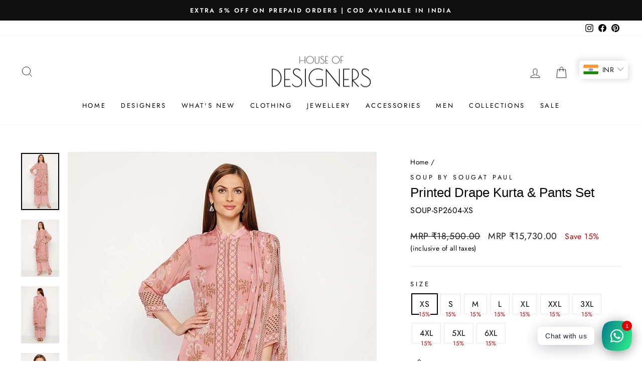

--- FILE ---
content_type: text/html; charset=utf-8
request_url: https://www.houseofdesigners.in/products/soup-sp2604
body_size: 38560
content:
<!doctype html>
<html class="no-js" lang="en" dir="ltr">
<head>
  
<!-- Google tag (gtag.js) -->
<script async src="https://www.googletagmanager.com/gtag/js?id=AW-11114382317"></script>
<script>
  window.dataLayer = window.dataLayer || [];
  function gtag(){dataLayer.push(arguments);}
  gtag('js', new Date());

  gtag('config', 'AW-11114382317');
</script>

  <meta name="google-site-verification" content="AYci28Fm2aBlEPAAyG5oX44ek6xS62g3Ov63ow1tooE" />
  <meta charset="utf-8">
  <meta http-equiv="X-UA-Compatible" content="IE=edge,chrome=1">
  <meta name="viewport" content="width=device-width,initial-scale=1">
  <meta name="theme-color" content="#111111">
  <link rel="canonical" href="https://www.houseofdesigners.in/products/soup-sp2604">
  <link rel="preconnect" href="https://cdn.shopify.com" crossorigin>
  <link rel="preconnect" href="https://fonts.shopifycdn.com" crossorigin>
  <link rel="dns-prefetch" href="https://productreviews.shopifycdn.com">
  <link rel="dns-prefetch" href="https://ajax.googleapis.com">
  <link rel="dns-prefetch" href="https://maps.googleapis.com">
  <link rel="dns-prefetch" href="https://maps.gstatic.com"><script type="text/javascript">
// * Theme file for custom changes
try {
    // * Listening for the event "zecpeThemeScriptLoaded" on the document and executing the code
    window.zecpeCustomCode = function (){
      // * Custom code goes here
    }
} catch (err) {
    console.log(err)
}
</script>

<script>
  window.storeShopifyDomain = "house-of-designers2.myshopify.com";
  window.Shopify = {
    ...window.Shopify,
    shop: storeShopifyDomain,
  };
  window.onload = () => {
    let shopifyObjectDomain = window?.Shopify?.shop;
    if (!window.Shopify.shop || !Shopify.shop.includes("myshopify.com")) {
      window.Shopify = {
        ...window.Shopify,
        shop: shopifyObjectDomain,
      };
    }
  };
  window.triggerSentry = (message) => {
  try {
    message = `[theme-script] :: ${message} :: ${window.location.href}`;
    fetch(`${window.zecpeHostName}/api/utils/sentry`, {
      method: "POST",
      body: JSON.stringify({ message, type: "error", sentry: true }),
      headers: {
        "Content-Type": "application/json",
      },
    });
  } catch (err) {
    console.error(`Zecpe sentry error :: ${err?.message}`);
  }
};
window.zecpeCheckFunctionAndCall = function (func, ...args) {
  try {
    let button = args[0];
    // * Checking if button is a valid HTML element
    if (button instanceof HTMLElement) {
      if (button && button.children) {
        if (Array.from(button.children).length === 2) {
          Array.from(button.children)[0].style.display = "grid";
          Array.from(button.children)[1].style.display = "none";
        }
        button.disabled = true;
        button.style.cursor = "not-allowed";
        // * Re-enabling button after 6 seconds
        setTimeout(() => {
          if (Array.from(button.children).length === 2) {
            Array.from(button.children)[0].style.display = "none";
            Array.from(button.children)[1].style.display = "flex";
          }
          button.removeAttribute("disabled");
          button.style.cursor = "pointer";
        }, 6000);
      }
    }
    if (typeof window[func] === "function") {
      window[func](...args);
    } else {
      let isZecpeThemeScriptLoaded = false;
      let script = document.createElement("script");
      script.type = "text/javascript";
      script.src = "https://cdn.zecpe.com/payModal/themeScript.js";
      script.id = "zecpe-theme-script";
      document.getElementsByTagName("head")[0].appendChild(script);
      // * Wait for 2 seconds, if script is not loaded redirect to /cart/checkout
      setTimeout(() => {
        if (!isZecpeThemeScriptLoaded) {
          window.location.href = "/cart/checkout";
        }
      }, 2000);
      script.onload = function () {
        isZecpeThemeScriptLoaded = true;
        // * Triggering the custom code handler to overrwite the default code
        window.zecpeCustomCode();
        window[func](...args);
      };
    }
  } catch (err) {
    window.triggerSentry(`zecpeCheckFunctionAndCall :: ${err?.message}`);
  }
};
window.ZecpeCheckVariant = (element, formElement = null) => {
  try {
    let addToCartBtn = element.closest("button");
    if (
      addToCartBtn &&
      addToCartBtn.textContent?.trim()?.toLowerCase() === "add to cart" &&
      addToCartBtn.disabled
    ) {
      return;
    }
    let productForm = formElement || element.closest("form");

    if (productForm) {
      let formObject = new Object();
      let formEntries = new FormData(productForm).entries();
      if (formEntries) {
        for (let entry of formEntries) formObject[entry[0]] = entry[1];
      }
      if (!formObject.id) {
        console.log(`Zecpe :: Id not found in form object`);
        return;
      }
      HandleBuyNowZecpe(element, productForm);
      return;
    }
  } catch (err) {
    window.triggerSentry(`ZecpeCheckVariant :: ${err?.message}`);
  }
};

</script>

<script type="text/javascript">
try {
  let buttonInnerHTML = `<div id="lds-ring"><div>&nbsp;</div><div>&nbsp;</div><div>&nbsp;</div><div>&nbsp;</div></div>
        <span class="occ-btn-text" style="display : flex;align-items : center;justify-content : center;"> 
          { ButtonText }
        </span>`;
  window.ZecpeCheckoutEventListenerHandler = (
    checkoutBtn,
    functionToBeInvoked
  ) => {
    try {
      // * Checking if button has zecpe-btn class
      if (!checkoutBtn.classList.contains("zecpe-btn")) {
        // * Checking if checkoutBtn is input tag
        if (checkoutBtn.nodeName === "INPUT") {
          // * Changing the checkoutBtn to a button tag
          const newCheckoutBtn = document.createElement("button");
          newCheckoutBtn.innerHTML = checkoutBtn.value;
          // * Apply all styles to the new button
          if (window.getComputedStyle) {
            const styles = window.getComputedStyle(checkoutBtn);
            for (let i = 0; i < styles.length; i++) {
              const style = styles[i];
              newCheckoutBtn.style[style] = styles.getPropertyValue(style);
            }
          }

          // * Assigning the same attributes to the new button
          for (let i = 0; i < checkoutBtn.attributes.length; i++) {
            newCheckoutBtn.setAttribute(
              checkoutBtn.attributes[i].name,
              checkoutBtn.attributes[i].value
            );
          }
          if(checkoutBtn?.parentNode){
            checkoutBtn.parentNode.insertBefore(newCheckoutBtn, checkoutBtn);
            checkoutBtn.parentNode.removeChild(checkoutBtn);
            checkoutBtn = newCheckoutBtn;
          }
        }
        // * Adding zecpe-btn class to the button
        checkoutBtn.classList.add("zecpe-btn");
        let eventCaptured = false;
        checkoutBtn.type = "button";
        // * Assigning height to the button it's initial height to avoid the button from changing its height
        checkoutBtn.style.height = checkoutBtn.offsetHeight + "px";
        if(checkoutBtn.style.height === "0px"){
          checkoutBtn.style.height = "50px"
        }
        checkoutBtn.addEventListener(
          "click",
          (e) => {
            // * Replacing the button innerHTML with buttonInnerHTML
            checkoutBtn.innerHTML = buttonInnerHTML.replace(
              "{ ButtonText }",
              checkoutBtn.innerHTML.trim()
            );
            checkoutBtn.classList.add("zecpe-btn-clicked");

            // * Stopping the event propagation
            e.preventDefault();
            e.stopPropagation();
            e.stopImmediatePropagation();
            if (window.zecpeCheckFunctionAndCall) {
              if (eventCaptured) return;
              eventCaptured = true;
              window.zecpeCheckFunctionAndCall(
                functionToBeInvoked,
                checkoutBtn
              );
            } else {
              window.location.href = "/cart/checkout";
            }
          },
          true
        );

        checkoutBtn.addEventListener("click", (e) => {
          // * Replacing the button innerHTML with buttonInnerHTML
          checkoutBtn.innerHTML = buttonInnerHTML.replace(
            "{ ButtonText }",
            checkoutBtn.innerHTML.trim()
          );
          checkoutBtn.classList.add("zecpe-btn-clicked");

          // * Stopping the event propagation
          e.preventDefault();
          e.stopPropagation();
          e.stopImmediatePropagation();

          if (window.zecpeCheckFunctionAndCall) {
            eventCaptured = true;
            window.zecpeCheckFunctionAndCall(functionToBeInvoked, checkoutBtn);
          } else {
            window.location.href = "/cart/checkout";
          }
        });
      }
    } catch (err) {
      window.triggerSentry(
        `Error in ZecpeCheckoutEventListenerHandler :: ${err?.message}`
      );
    }
  };
  const automateThemeSetup = () => {
    try {
      if (window.zecpeAutomatedThemeSetupDone) return;
      window.zecpeAutomatedThemeSetupDone = true;
      // * Adding mutation observer to handle the case when the checkout button is added dynamically
      // * select the node to observe for mutations (in this case, the body element)
      const targetNode = document.querySelector("body");

      // create a new instance of the MutationObserver
      const observer = new MutationObserver(function (mutationsList) {
        // loop through each mutation that has occurred
        for (let mutation of mutationsList) {
          // check if any nodes have been added
          if (mutation.type === "childList") {
            // loop through each added node
            for (let node of mutation.addedNodes) {
              // * Getting all the buttons and anchor tags from node and checking if the node itself is a button or anchor tag
              if (typeof node?.querySelectorAll !== "function") continue;
              let nodes = node.querySelectorAll("button, a, input");
              if (
                node &&
                (node.nodeName === "BUTTON" ||
                  node.nodeName === "A" ||
                  node.nodeName === "INPUT")
              ) {
                nodes = [node, ...nodes];
              }

              for (let node of nodes) {
                // check if the node is a button with textContent "Checkout"
                if (
                  (node.nodeName === "BUTTON" ||
                    node.nodeName === "A" ||
                    node.nodeName === "INPUT") &&
                  (node.textContent
                    ?.replace(/\s/g, "")
                    .toLowerCase()
                    ?.includes("checkout") ||
                    node.textContent
                      ?.replace(/\s/g, "")
                      .toLowerCase()
                      ?.includes("placeorder") ||
                    node.value
                      ?.replace(/\s/g, "")
                      .toLowerCase()
                      ?.includes("placeorder") ||
                    node.value
                      ?.replace(/\s/g, "")
                      .toLowerCase()
                      ?.includes("checkout"))
                ) {
                  // * perform any necessary action
                  ZecpeCheckoutEventListenerHandler(node, "handleOcc");
                } else if (
                  (node.nodeName === "BUTTON" ||
                    node.nodeName === "A" ||
                    node.nodeName === "INPUT") &&
                  (node.textContent
                    ?.replace(/\s/g, "")
                    .toLowerCase()
                    ?.includes("buynow") ||
                    node.textContent
                      ?.replace(/\s/g, "")
                      .toLowerCase()
                      ?.includes("buyitnow") ||
                    node.value
                      ?.replace(/\s/g, "")
                      .toLowerCase()
                      ?.includes("buyitnow") ||
                    node.value
                      ?.replace(/\s/g, "")
                      .toLowerCase()
                      ?.includes("buynow"))
                ) {
                  // * perform any necessary action
                  ZecpeCheckoutEventListenerHandler(node, "ZecpeCheckVariant");
                }
              }
            }
          }
        }
      });

      // * configure the observer to watch for childList mutations and subtree mutations
      const observerConfig = { childList: true, subtree: true };

      // * start observing the target node for mutations
      observer.observe(targetNode, observerConfig);

      // * Code to get all the buttons that have Checkout text on them
      let checkoutButtons = Array.from(
        document.querySelectorAll("button, a, input")
      ).filter((button) => {
        if (button.nodeName === "INPUT") {
          const buttonText = button.value.replace(/\s/g, "").toLowerCase();
          return (
            buttonText.includes("checkout") || buttonText.includes("placeorder")
          );
        } else {
          const buttonText = button.textContent
            .replace(/\s/g, "")
            .toLowerCase();
          return (
            buttonText.includes("checkout") || buttonText.includes("placeorder")
          );
        }
      });

      if (checkoutButtons.length) {
        checkoutButtons.forEach((checkoutBtn) => {
          ZecpeCheckoutEventListenerHandler(checkoutBtn, "handleOcc");
        });
      }
      let buyNowButtons = Array.from(
        document.querySelectorAll("button, a, input")
      ).filter((button) => {
        // Checking if button is input type
        if (button.nodeName === "INPUT") {
          const buttonText = button.value.replace(/\s/g, "").toLowerCase();
          return (
            buttonText.includes("buynow") || buttonText.includes("buyitnow")
          );
        } else {
          const buttonText = button.textContent
            .replace(/\s/g, "")
            .toLowerCase();
          return (
            buttonText.includes("buynow") || buttonText.includes("buyitnow")
          );
        }
      });
      if (buyNowButtons.length) {
        buyNowButtons.forEach((buyNowBtn) => {
          ZecpeCheckoutEventListenerHandler(buyNowBtn, "ZecpeCheckVariant");
        });
      }
    } catch (err) {
      window.triggerSentry(`Error in automateThemeSetup :: ${err?.message}`);
    }
  };
  window.addEventListener("DOMContentLoaded", automateThemeSetup);
  // window.addEventListener("load", automateThemeSetup);
} catch (err) {
  window.triggerSentry(
    `Error in doing automated theme setup :: ${err?.message}`
  );
}


</script>

<script async type="text/javascript">
    let themeScriptLoaded = false;
     // * Define a function to load the script with retries
  function loadScriptWithRetries(url, retries) {
    // * Checking if script is already loaded or retries are over
    if(retries <=0 || themeScriptLoaded) return;
    // * Creating a new script element
    let script = document.createElement('script');
    script.type = 'text/javascript';
    script.src = url;
    script.id = "zecpe-theme-script";
    script.async = true;
    script.onload = function() {
      // * Script loaded successfully
      themeScriptLoaded = true;
      // * Triggering the custom code handler to overrwite the default code
       window.zecpeCustomCode();
    };

    // * Append the script to the document head
    document.head.appendChild(script);

    // * Retrying after 2 seconds
    setTimeout(function() {
      loadScriptWithRetries(url, retries - 1);
    }, 2000);
  }
  // * Call the loadScriptWithRetries function with the script URL and retries count
  loadScriptWithRetries('https://cdn.zecpe.com/payModal/themeScript.js', 3);

</script>


<style>
    #occ-payment-loader {
      width: 40px;
      height: 40px;
      margin: auto !important;
      color: #000 !important;
      background: linear-gradient(currentColor 0 0), linear-gradient(currentColor 0 0), linear-gradient(currentColor 0 0), linear-gradient(currentColor 0 0);
      background-size: 21px 21px;
      background-repeat: no-repeat;
      animation: sh5 1.5s infinite cubic-bezier(0.3, 1, 0, 1);
    }
    @keyframes sh5 {
      0% {
        background-position: 0 0, 100% 0, 100% 100%, 0 100%;
      }
      33% {
        background-position: 0 0, 100% 0, 100% 100%, 0 100%;
        width: 60px;
        height: 60px;
      }
      66% {
        background-position: 100% 0, 100% 100%, 0 100%, 0 0;
        width: 60px;
        height: 60px;
      }
      100% {
        background-position: 100% 0, 100% 100%, 0 100%, 0 0;
      }
    }
  
    #occ-payment-loader-container {
      min-height: 60px;
      height: 60px;
      display: grid;
      place-items: center;
    }
    .zecpe-btn-clicked::after, .zecpe-btn-clicked::before {
      content : "" !important;
    }
    #zecpe-overlay {
      display: grid;
      position: fixed;
      top: 0;
      place-items: center;
      left: 0;
      z-index: 99999999999999;
      justify-content: center;
      align-items: center;
      width: 100vw;
      height: 100vh;
      background: #fff;
    }
  
    #zecpe-btn-text {
      line-height: 18px;
      text-align: left;
    }
  
    #zecpe-btn-header {
      font-weight: 600;
    }
    #zecpe-btn-desc {
      font-weight: 600;
      font-size: 11px;
    }
    #zecpe-arrow-icon {
      display: inline
    }
  
    .zecpe-buy-now {
      background: #000;
      width: 100%;
      font-weight: 700;
      text-transform: uppercase;
      letter-spacing: 0.3em;
      font-size: 13px;
      font-family: Montserrat, sans-serif;
      color: #fff;
      height: 46px;
      max-height: 46px;
      position: relative;
    }
    #lds-ring {
      display: none;
      position : relative;
      width: 100%;
      height: 30px;
      place-items: center;
      text-align: center;
      max-height: 100%;
    }
    #lds-ring div {
      box-sizing: border-box;
      display: block;
      width: 24px;
      position : absolute;
      height: 24px;
      margin: 3px;
      border: 3px solid #fff;
      border-radius: 50%;
      animation: lds-ring 1.2s cubic-bezier(0.5, 0, 0.5, 1) infinite;
      border-color: #fff transparent transparent transparent;
    }
    #lds-ring div:nth-child(1) {
      animation-delay: -0.45s;
    }
    #lds-ring div:nth-child(2) {
      animation-delay: -0.3s;
    }
    #lds-ring div:nth-child(3) {
      animation-delay: -0.15s;
    }
    @keyframes lds-ring {
      0% {
        transform: rotate(0deg);
      }
      100% {
        transform: rotate(360deg);
      }
    }
    @media only screen and (max-width: 768px) {
      .zecpe-buy-now {
        font-size: 11px;
      }
      #zecpe-btn-header {
        font-size: 14px
      }
      #zecpe-arrow-icon {
        display: none
      }
      #zecpe-btn-text {
        font-size: 14px;
      }
      #zecpe-btn-desc {
        font-size: 7px;
      }
    }
  </style><link rel="shortcut icon" href="//www.houseofdesigners.in/cdn/shop/files/Title_-_PNG_2517e5bb-1b28-40bb-8ca2-5bc327bb7207_32x32.png?v=1620572835" type="image/png" /><title>Shop Printed Drape Kurta &amp; Pants Set by SOUP BY SOUGAT PAUL at House of Designers
&ndash; HOUSE OF DESIGNERS
</title>
<meta name="description" content="Shop Sougat Paul&#39;s contemporary styles and fusion drapes with the highlights of vibrant prints and hand embroidery which are just perfect for every occasion."><meta property="og:site_name" content="HOUSE OF DESIGNERS">
  <meta property="og:url" content="https://www.houseofdesigners.in/products/soup-sp2604">
  <meta property="og:title" content="Printed Drape Kurta &amp; Pants Set">
  <meta property="og:type" content="product">
  <meta property="og:description" content="Shop Sougat Paul&#39;s contemporary styles and fusion drapes with the highlights of vibrant prints and hand embroidery which are just perfect for every occasion."><meta property="og:image" content="http://www.houseofdesigners.in/cdn/shop/products/SOUP-BY-SOUGAT-PAUL_SOUP-SP2604_Printed-Drape-Kurta-_-Pants-Set-1.jpg?v=1753032773">
    <meta property="og:image:secure_url" content="https://www.houseofdesigners.in/cdn/shop/products/SOUP-BY-SOUGAT-PAUL_SOUP-SP2604_Printed-Drape-Kurta-_-Pants-Set-1.jpg?v=1753032773">
    <meta property="og:image:width" content="900">
    <meta property="og:image:height" content="1350"><meta name="twitter:site" content="@">
  <meta name="twitter:card" content="summary_large_image">
  <meta name="twitter:title" content="Printed Drape Kurta & Pants Set">
  <meta name="twitter:description" content="Shop Sougat Paul&#39;s contemporary styles and fusion drapes with the highlights of vibrant prints and hand embroidery which are just perfect for every occasion.">
<style data-shopify>
  @font-face {
  font-family: Jost;
  font-weight: 400;
  font-style: normal;
  font-display: swap;
  src: url("//www.houseofdesigners.in/cdn/fonts/jost/jost_n4.d47a1b6347ce4a4c9f437608011273009d91f2b7.woff2") format("woff2"),
       url("//www.houseofdesigners.in/cdn/fonts/jost/jost_n4.791c46290e672b3f85c3d1c651ef2efa3819eadd.woff") format("woff");
}


  @font-face {
  font-family: Jost;
  font-weight: 600;
  font-style: normal;
  font-display: swap;
  src: url("//www.houseofdesigners.in/cdn/fonts/jost/jost_n6.ec1178db7a7515114a2d84e3dd680832b7af8b99.woff2") format("woff2"),
       url("//www.houseofdesigners.in/cdn/fonts/jost/jost_n6.b1178bb6bdd3979fef38e103a3816f6980aeaff9.woff") format("woff");
}

  @font-face {
  font-family: Jost;
  font-weight: 400;
  font-style: italic;
  font-display: swap;
  src: url("//www.houseofdesigners.in/cdn/fonts/jost/jost_i4.b690098389649750ada222b9763d55796c5283a5.woff2") format("woff2"),
       url("//www.houseofdesigners.in/cdn/fonts/jost/jost_i4.fd766415a47e50b9e391ae7ec04e2ae25e7e28b0.woff") format("woff");
}

  @font-face {
  font-family: Jost;
  font-weight: 600;
  font-style: italic;
  font-display: swap;
  src: url("//www.houseofdesigners.in/cdn/fonts/jost/jost_i6.9af7e5f39e3a108c08f24047a4276332d9d7b85e.woff2") format("woff2"),
       url("//www.houseofdesigners.in/cdn/fonts/jost/jost_i6.2bf310262638f998ed206777ce0b9a3b98b6fe92.woff") format("woff");
}

</style><link href="//www.houseofdesigners.in/cdn/shop/t/21/assets/theme.css?v=141105405483780131861716197838" rel="stylesheet" type="text/css" media="all" />
  <link href="//www.houseofdesigners.in/cdn/shop/t/21/assets/custom.css?v=95394266327805637661721825779" rel="stylesheet" type="text/css" media="all" />
<style data-shopify>:root {
    --typeHeaderPrimary: "system_ui";
    --typeHeaderFallback: -apple-system, 'Segoe UI', Roboto, 'Helvetica Neue', 'Noto Sans', 'Liberation Sans', Arial, sans-serif, 'Apple Color Emoji', 'Segoe UI Emoji', 'Segoe UI Symbol', 'Noto Color Emoji';
    --typeHeaderSize: 30px;
    --typeHeaderWeight: 400;
    --typeHeaderLineHeight: 1;
    --typeHeaderSpacing: 0.0em;

    --typeBasePrimary:Jost;
    --typeBaseFallback:sans-serif;
    --typeBaseSize: 16px;
    --typeBaseWeight: 400;
    --typeBaseSpacing: 0.025em;
    --typeBaseLineHeight: 1.6;

    --typeCollectionTitle: 16px;

    --iconWeight: 2px;
    --iconLinecaps: miter;

    
      --buttonRadius: 0px;
    

    --colorGridOverlayOpacity: 0.1;
  }

  .placeholder-content {
    background-image: linear-gradient(100deg, #ffffff 40%, #f7f7f7 63%, #ffffff 79%);
  }</style><script>
    document.documentElement.className = document.documentElement.className.replace('no-js', 'js');

    window.theme = window.theme || {};
    theme.routes = {
      home: "/",
      cart: "/cart.js",
      cartPage: "/cart",
      cartAdd: "/cart/add.js",
      cartChange: "/cart/change.js",
      search: "/search",
      predictive_url: "/search/suggest"
    };
    theme.strings = {
      soldOut: "Sold Out",
      unavailable: "Unavailable",
      inStockLabel: "In stock, ready to ship",
      oneStockLabel: "Low stock - [count] item left",
      otherStockLabel: "Low stock - [count] items left",
      willNotShipUntil: "Ready to ship [date]",
      willBeInStockAfter: "Back in stock [date]",
      waitingForStock: "Inventory on the way",
      savePrice: "Save [saved_amount]",
      cartEmpty: "Your cart is currently empty.",
      cartTermsConfirmation: "You must agree with the terms and conditions of sales to check out",
      searchCollections: "Collections:",
      searchPages: "Pages:",
      searchArticles: "Articles:",
      productFrom: "",
      maxQuantity: "You can only have [quantity] of [title] in your cart."
    };
    theme.settings = {
      cartType: "drawer",
      isCustomerTemplate: false,
      moneyFormat: "\u003cspan class=money\u003eMRP ₹{{amount}}\u003c\/span\u003e",
      saveType: "percent",
      productImageSize: "natural",
      productImageCover: false,
      predictiveSearch: true,
      predictiveSearchType: "product,article,page,collection",
      predictiveSearchVendor: false,
      predictiveSearchPrice: false,
      quickView: false,
      themeName: 'Impulse',
      themeVersion: "7.2.0"
    };
  </script>

  <script>window.performance && window.performance.mark && window.performance.mark('shopify.content_for_header.start');</script><meta name="google-site-verification" content="AYci28Fm2aBlEPAAyG5oX44ek6xS62g3Ov63ow1tooE">
<meta id="shopify-digital-wallet" name="shopify-digital-wallet" content="/56097571024/digital_wallets/dialog">
<link rel="alternate" type="application/json+oembed" href="https://www.houseofdesigners.in/products/soup-sp2604.oembed">
<script async="async" src="/checkouts/internal/preloads.js?locale=en-IN"></script>
<script id="shopify-features" type="application/json">{"accessToken":"f26772b4b21c5bd057fe4253a295384f","betas":["rich-media-storefront-analytics"],"domain":"www.houseofdesigners.in","predictiveSearch":true,"shopId":56097571024,"locale":"en"}</script>
<script>var Shopify = Shopify || {};
Shopify.shop = "house-of-designers2.myshopify.com";
Shopify.locale = "en";
Shopify.currency = {"active":"INR","rate":"1.0"};
Shopify.country = "IN";
Shopify.theme = {"name":"Zecpe[5 june]","id":130442985680,"schema_name":"Impulse","schema_version":"7.2.0","theme_store_id":857,"role":"main"};
Shopify.theme.handle = "null";
Shopify.theme.style = {"id":null,"handle":null};
Shopify.cdnHost = "www.houseofdesigners.in/cdn";
Shopify.routes = Shopify.routes || {};
Shopify.routes.root = "/";</script>
<script type="module">!function(o){(o.Shopify=o.Shopify||{}).modules=!0}(window);</script>
<script>!function(o){function n(){var o=[];function n(){o.push(Array.prototype.slice.apply(arguments))}return n.q=o,n}var t=o.Shopify=o.Shopify||{};t.loadFeatures=n(),t.autoloadFeatures=n()}(window);</script>
<script id="shop-js-analytics" type="application/json">{"pageType":"product"}</script>
<script defer="defer" async type="module" src="//www.houseofdesigners.in/cdn/shopifycloud/shop-js/modules/v2/client.init-shop-cart-sync_BT-GjEfc.en.esm.js"></script>
<script defer="defer" async type="module" src="//www.houseofdesigners.in/cdn/shopifycloud/shop-js/modules/v2/chunk.common_D58fp_Oc.esm.js"></script>
<script defer="defer" async type="module" src="//www.houseofdesigners.in/cdn/shopifycloud/shop-js/modules/v2/chunk.modal_xMitdFEc.esm.js"></script>
<script type="module">
  await import("//www.houseofdesigners.in/cdn/shopifycloud/shop-js/modules/v2/client.init-shop-cart-sync_BT-GjEfc.en.esm.js");
await import("//www.houseofdesigners.in/cdn/shopifycloud/shop-js/modules/v2/chunk.common_D58fp_Oc.esm.js");
await import("//www.houseofdesigners.in/cdn/shopifycloud/shop-js/modules/v2/chunk.modal_xMitdFEc.esm.js");

  window.Shopify.SignInWithShop?.initShopCartSync?.({"fedCMEnabled":true,"windoidEnabled":true});

</script>
<script>(function() {
  var isLoaded = false;
  function asyncLoad() {
    if (isLoaded) return;
    isLoaded = true;
    var urls = ["https:\/\/assets1.adroll.com\/shopify\/latest\/j\/shopify_rolling_bootstrap_v2.js?adroll_adv_id=IUM7YAMIWZEYTLMOR6HGAP\u0026adroll_pix_id=NMUQTD6WE5EVZMHYUHZ6BV\u0026shop=house-of-designers2.myshopify.com","https:\/\/cdn.zecpe.com\/payModal\/events-embed.js?shop=house-of-designers2.myshopify.com","https:\/\/cdn.zecpe.com\/payModal\/checkout.js?shop=house-of-designers2.myshopify.com","https:\/\/www.houseofdesigners.in\/apps\/buckscc\/sdk.min.js?shop=house-of-designers2.myshopify.com","https:\/\/size-guides.esc-apps-cdn.com\/1762836841-app.house-of-designers2.myshopify.com.js?shop=house-of-designers2.myshopify.com"];
    for (var i = 0; i < urls.length; i++) {
      var s = document.createElement('script');
      s.type = 'text/javascript';
      s.async = true;
      s.src = urls[i];
      var x = document.getElementsByTagName('script')[0];
      x.parentNode.insertBefore(s, x);
    }
  };
  if(window.attachEvent) {
    window.attachEvent('onload', asyncLoad);
  } else {
    window.addEventListener('load', asyncLoad, false);
  }
})();</script>
<script id="__st">var __st={"a":56097571024,"offset":19800,"reqid":"1b21b800-10f0-48f3-aca7-359eac96592c-1769259507","pageurl":"www.houseofdesigners.in\/products\/soup-sp2604","u":"4bfa56925577","p":"product","rtyp":"product","rid":6612374388944};</script>
<script>window.ShopifyPaypalV4VisibilityTracking = true;</script>
<script id="captcha-bootstrap">!function(){'use strict';const t='contact',e='account',n='new_comment',o=[[t,t],['blogs',n],['comments',n],[t,'customer']],c=[[e,'customer_login'],[e,'guest_login'],[e,'recover_customer_password'],[e,'create_customer']],r=t=>t.map((([t,e])=>`form[action*='/${t}']:not([data-nocaptcha='true']) input[name='form_type'][value='${e}']`)).join(','),a=t=>()=>t?[...document.querySelectorAll(t)].map((t=>t.form)):[];function s(){const t=[...o],e=r(t);return a(e)}const i='password',u='form_key',d=['recaptcha-v3-token','g-recaptcha-response','h-captcha-response',i],f=()=>{try{return window.sessionStorage}catch{return}},m='__shopify_v',_=t=>t.elements[u];function p(t,e,n=!1){try{const o=window.sessionStorage,c=JSON.parse(o.getItem(e)),{data:r}=function(t){const{data:e,action:n}=t;return t[m]||n?{data:e,action:n}:{data:t,action:n}}(c);for(const[e,n]of Object.entries(r))t.elements[e]&&(t.elements[e].value=n);n&&o.removeItem(e)}catch(o){console.error('form repopulation failed',{error:o})}}const l='form_type',E='cptcha';function T(t){t.dataset[E]=!0}const w=window,h=w.document,L='Shopify',v='ce_forms',y='captcha';let A=!1;((t,e)=>{const n=(g='f06e6c50-85a8-45c8-87d0-21a2b65856fe',I='https://cdn.shopify.com/shopifycloud/storefront-forms-hcaptcha/ce_storefront_forms_captcha_hcaptcha.v1.5.2.iife.js',D={infoText:'Protected by hCaptcha',privacyText:'Privacy',termsText:'Terms'},(t,e,n)=>{const o=w[L][v],c=o.bindForm;if(c)return c(t,g,e,D).then(n);var r;o.q.push([[t,g,e,D],n]),r=I,A||(h.body.append(Object.assign(h.createElement('script'),{id:'captcha-provider',async:!0,src:r})),A=!0)});var g,I,D;w[L]=w[L]||{},w[L][v]=w[L][v]||{},w[L][v].q=[],w[L][y]=w[L][y]||{},w[L][y].protect=function(t,e){n(t,void 0,e),T(t)},Object.freeze(w[L][y]),function(t,e,n,w,h,L){const[v,y,A,g]=function(t,e,n){const i=e?o:[],u=t?c:[],d=[...i,...u],f=r(d),m=r(i),_=r(d.filter((([t,e])=>n.includes(e))));return[a(f),a(m),a(_),s()]}(w,h,L),I=t=>{const e=t.target;return e instanceof HTMLFormElement?e:e&&e.form},D=t=>v().includes(t);t.addEventListener('submit',(t=>{const e=I(t);if(!e)return;const n=D(e)&&!e.dataset.hcaptchaBound&&!e.dataset.recaptchaBound,o=_(e),c=g().includes(e)&&(!o||!o.value);(n||c)&&t.preventDefault(),c&&!n&&(function(t){try{if(!f())return;!function(t){const e=f();if(!e)return;const n=_(t);if(!n)return;const o=n.value;o&&e.removeItem(o)}(t);const e=Array.from(Array(32),(()=>Math.random().toString(36)[2])).join('');!function(t,e){_(t)||t.append(Object.assign(document.createElement('input'),{type:'hidden',name:u})),t.elements[u].value=e}(t,e),function(t,e){const n=f();if(!n)return;const o=[...t.querySelectorAll(`input[type='${i}']`)].map((({name:t})=>t)),c=[...d,...o],r={};for(const[a,s]of new FormData(t).entries())c.includes(a)||(r[a]=s);n.setItem(e,JSON.stringify({[m]:1,action:t.action,data:r}))}(t,e)}catch(e){console.error('failed to persist form',e)}}(e),e.submit())}));const S=(t,e)=>{t&&!t.dataset[E]&&(n(t,e.some((e=>e===t))),T(t))};for(const o of['focusin','change'])t.addEventListener(o,(t=>{const e=I(t);D(e)&&S(e,y())}));const B=e.get('form_key'),M=e.get(l),P=B&&M;t.addEventListener('DOMContentLoaded',(()=>{const t=y();if(P)for(const e of t)e.elements[l].value===M&&p(e,B);[...new Set([...A(),...v().filter((t=>'true'===t.dataset.shopifyCaptcha))])].forEach((e=>S(e,t)))}))}(h,new URLSearchParams(w.location.search),n,t,e,['guest_login'])})(!0,!0)}();</script>
<script integrity="sha256-4kQ18oKyAcykRKYeNunJcIwy7WH5gtpwJnB7kiuLZ1E=" data-source-attribution="shopify.loadfeatures" defer="defer" src="//www.houseofdesigners.in/cdn/shopifycloud/storefront/assets/storefront/load_feature-a0a9edcb.js" crossorigin="anonymous"></script>
<script data-source-attribution="shopify.dynamic_checkout.dynamic.init">var Shopify=Shopify||{};Shopify.PaymentButton=Shopify.PaymentButton||{isStorefrontPortableWallets:!0,init:function(){window.Shopify.PaymentButton.init=function(){};var t=document.createElement("script");t.src="https://www.houseofdesigners.in/cdn/shopifycloud/portable-wallets/latest/portable-wallets.en.js",t.type="module",document.head.appendChild(t)}};
</script>
<script data-source-attribution="shopify.dynamic_checkout.buyer_consent">
  function portableWalletsHideBuyerConsent(e){var t=document.getElementById("shopify-buyer-consent"),n=document.getElementById("shopify-subscription-policy-button");t&&n&&(t.classList.add("hidden"),t.setAttribute("aria-hidden","true"),n.removeEventListener("click",e))}function portableWalletsShowBuyerConsent(e){var t=document.getElementById("shopify-buyer-consent"),n=document.getElementById("shopify-subscription-policy-button");t&&n&&(t.classList.remove("hidden"),t.removeAttribute("aria-hidden"),n.addEventListener("click",e))}window.Shopify?.PaymentButton&&(window.Shopify.PaymentButton.hideBuyerConsent=portableWalletsHideBuyerConsent,window.Shopify.PaymentButton.showBuyerConsent=portableWalletsShowBuyerConsent);
</script>
<script>
  function portableWalletsCleanup(e){e&&e.src&&console.error("Failed to load portable wallets script "+e.src);var t=document.querySelectorAll("shopify-accelerated-checkout .shopify-payment-button__skeleton, shopify-accelerated-checkout-cart .wallet-cart-button__skeleton"),e=document.getElementById("shopify-buyer-consent");for(let e=0;e<t.length;e++)t[e].remove();e&&e.remove()}function portableWalletsNotLoadedAsModule(e){e instanceof ErrorEvent&&"string"==typeof e.message&&e.message.includes("import.meta")&&"string"==typeof e.filename&&e.filename.includes("portable-wallets")&&(window.removeEventListener("error",portableWalletsNotLoadedAsModule),window.Shopify.PaymentButton.failedToLoad=e,"loading"===document.readyState?document.addEventListener("DOMContentLoaded",window.Shopify.PaymentButton.init):window.Shopify.PaymentButton.init())}window.addEventListener("error",portableWalletsNotLoadedAsModule);
</script>

<script type="module" src="https://www.houseofdesigners.in/cdn/shopifycloud/portable-wallets/latest/portable-wallets.en.js" onError="portableWalletsCleanup(this)" crossorigin="anonymous"></script>
<script nomodule>
  document.addEventListener("DOMContentLoaded", portableWalletsCleanup);
</script>

<link id="shopify-accelerated-checkout-styles" rel="stylesheet" media="screen" href="https://www.houseofdesigners.in/cdn/shopifycloud/portable-wallets/latest/accelerated-checkout-backwards-compat.css" crossorigin="anonymous">
<style id="shopify-accelerated-checkout-cart">
        #shopify-buyer-consent {
  margin-top: 1em;
  display: inline-block;
  width: 100%;
}

#shopify-buyer-consent.hidden {
  display: none;
}

#shopify-subscription-policy-button {
  background: none;
  border: none;
  padding: 0;
  text-decoration: underline;
  font-size: inherit;
  cursor: pointer;
}

#shopify-subscription-policy-button::before {
  box-shadow: none;
}

      </style>

<script>window.performance && window.performance.mark && window.performance.mark('shopify.content_for_header.end');</script>

  <script src="//www.houseofdesigners.in/cdn/shop/t/21/assets/vendor-scripts-v11.js" defer="defer"></script><script src="//www.houseofdesigners.in/cdn/shop/t/21/assets/theme.js?v=55756253424135875631687327777" defer="defer"></script>
  
  <script src="//www.houseofdesigners.in/cdn/shop/t/21/assets/custom.js?v=4824312437939469481688639780" defer="defer"></script>

  <!-- Google tag (gtag.js) -->
<script async src="https://www.googletagmanager.com/gtag/js?id=G-JR8WYHZ6QZ"></script>
<script>
  window.dataLayer = window.dataLayer || [];
  function gtag(){dataLayer.push(arguments);}
  gtag('js', new Date());

  gtag('config', 'G-JR8WYHZ6QZ');
</script>


        <script>
        window.bucksCC = window.bucksCC || {};
        window.bucksCC.config = {}; window.bucksCC.reConvert = function () {};
        "function"!=typeof Object.assign&&(Object.assign=function(n){if(null==n)throw new TypeError("Cannot convert undefined or null to object");for(var r=Object(n),t=1;t<arguments.length;t++){var e=arguments[t];if(null!=e)for(var o in e)e.hasOwnProperty(o)&&(r[o]=e[o])}return r});
        Object.assign(window.bucksCC.config, {"id":null,"active":true,"userCurrency":"","selectedCurrencies":"[{\"USD\":\"US Dollar (USD)\"},{\"EUR\":\"Euro (EUR)\"},{\"GBP\":\"British Pound (GBP)\"},{\"CAD\":\"Canadian Dollar (CAD)\"},{\"AUD\":\"Australian Dollar (AUD)\"},{\"AED\":\"United Arab Emirates Dirham (AED)\"},{\"SGD\":\"Singapore Dollar (SGD)\"},{\"SAR\":\"Saudi Riyal (SAR)\"},{\"KWD\":\"Kuwaiti Dinar (KWD)\"},{\"INR\":\"Indian Rupee (INR)\"}]","autoSwitchCurrencyLocationBased":false,"moneyWithCurrencyFormat":true,"autoSwitchOnlyToPreferredCurrency":false,"showCurrencyCodesOnly":false,"displayPositionType":"header","displayPosition":"bottom_left","customPosition":"header a[href*=\"/cart\"]","positionPlacement":"after","mobileDisplayPositionType":"header","mobileDisplayPosition":"bottom_left","mobileCustomPosition":"header a[href*=\"/cart\"]","mobilePositionPlacement":"after","showInDesktop":true,"showInMobileDevice":true,"showOriginalPriceOnMouseHover":false,"customOptionsPlacement":false,"optionsPlacementType":"left_upwards","customOptionsPlacementMobile":false,"optionsPlacementTypeMobile":"left_upwards","cartNotificationStatus":false,"cartNotificationMessage":"We process all orders in {STORE_CURRENCY} and you will be checkout using the most current exchange rates.","cartNotificationBackgroundColor":"rgba(251,245,245,1)","cartNotificationTextColor":"rgba(30,30,30,1)","roundingDecimal":0.99,"priceRoundingType":"none","defaultCurrencyRounding":false,"integrateWithOtherApps":true,"themeType":"default","backgroundColor":"rgba(255,255,255,1)","textColor":"rgba(30,30,30,1)","hoverColor":"rgba(255,255,255,1)","borderStyle":"boxShadow","instantLoader":false,"darkMode":false,"flagStyle":"traditional","flagTheme":"rounded","flagDisplayOption":"showFlagAndCurrency","trigger":"","watchUrls":"","expertSettings":"{\"css\":\"\"}"}, { money_format: "\u003cspan class=money\u003eMRP ₹{{amount}}\u003c\/span\u003e", money_with_currency_format: "\u003cspan class=money\u003eMRP ₹{{amount}}\u003c\/span\u003e", userCurrency: "INR" }); window.bucksCC.config.multiCurrencies = [];  window.bucksCC.config.multiCurrencies = "INR".split(',') || ''; window.bucksCC.config.cartCurrency = "INR" || '';  
        </script>
            <!-- BEGIN app block: shopify://apps/rt-social-chat-live-chat/blocks/app-embed/9baee9b7-6929-47af-9935-05bcdc376396 --><script>
  window.roarJs = window.roarJs || {};
  roarJs.WhatsAppConfig = {
    metafields: {
      shop: "house-of-designers2.myshopify.com",
      settings: {"enabled":"1","block_order":["1492096252560"],"blocks":{"1492096252560":{"disabled":"0","type":"whatsapp","number":"+918826486949","whatsapp_web":"0","name":"Customer Care","label":"Support","avatar":"0","avatar_url":"https:\/\/www.gravatar.com\/avatar","online":"1","timezone":"America\/New_York","sunday":{"enabled":"1","range":"480,1050"},"monday":{"enabled":"1","range":"480,1050"},"tuesday":{"enabled":"1","range":"480,1050"},"wednesday":{"enabled":"1","range":"480,1050"},"thursday":{"enabled":"1","range":"480,1050"},"friday":{"enabled":"1","range":"480,1050"},"saturday":{"enabled":"1","range":"480,1050"},"offline":"I will be back soon","chat":{"enabled":"1","greeting":"Hi, Greetings from House of Designers.\r\nHow may we help you today?"},"message":"","page_url":"1"}},"param":{"newtab":"0","offline_disabled":"0","offline_message":"1","greeting":{"enabled":"0","message":"Hi there! How can we help you? Tap here to start chat with us.","delay":"5"},"pending":{"enabled":"1","number":"1","color":"#ffffff","background":"#dd0000"},"position":{"value":"right","bottom":"20","left":"20","right":"20"},"cta_type":"all"},"mobile":{"enabled":"1","position":{"value":"inherit","bottom":"20","left":"20","right":"20"}},"style":{"gradient":"preset","pattern":"0","custom":{"color":"#ffffff","background":"#2db67c"},"icon":"10","rounded":"0"},"share":{"block_order":["facebook","twitter","whatsapp"],"blocks":{"facebook":{"type":"facebook","label":"Share on Facebook"},"twitter":{"type":"twitter","label":"Share on Twitter"},"whatsapp":{"type":"whatsapp","label":"Share on Whatsapp"}},"param":{"enabled":"0","position":"left"},"mobile":{"enabled":"1","position":"inherit"},"style":{"color":"#000000","background":"#ffffff"},"texts":{"button":"Share","message":"Check this out, it's so cool!"}},"charge":false,"onetime":false,"track_url":"https:\/\/haloroar.com\/app\/whatsapp\/tracking","texts":{"title":"Hi there 👋","description":"Welcome to Social Chat and Share. Ask us anything 🎉","note":"We typically reply within a few minutes","button":"Chat with us","placeholder":"Send a message…","emoji_search":"Search emoji…","emoji_frequently":"Frequently used","emoji_people":"People","emoji_nature":"Nature","emoji_objects":"Objects","emoji_places":"Places","emoji_symbols":"Symbols","emoji_not_found":"No emoji could be found"},"only1":"true"},
      moneyFormat: "\u003cspan class=money\u003eMRP ₹{{amount}}\u003c\/span\u003e"
    }
  }
</script>

<script src="https://cdn.shopify.com/extensions/019a1460-f72e-7cbc-becc-90116917fae9/rt-whats-app-chat-live-chat-2/assets/whatsapp.js" defer></script>


<!-- END app block --><link href="https://cdn.shopify.com/extensions/019a1460-f72e-7cbc-becc-90116917fae9/rt-whats-app-chat-live-chat-2/assets/whatsapp.css" rel="stylesheet" type="text/css" media="all">
<link href="https://monorail-edge.shopifysvc.com" rel="dns-prefetch">
<script>(function(){if ("sendBeacon" in navigator && "performance" in window) {try {var session_token_from_headers = performance.getEntriesByType('navigation')[0].serverTiming.find(x => x.name == '_s').description;} catch {var session_token_from_headers = undefined;}var session_cookie_matches = document.cookie.match(/_shopify_s=([^;]*)/);var session_token_from_cookie = session_cookie_matches && session_cookie_matches.length === 2 ? session_cookie_matches[1] : "";var session_token = session_token_from_headers || session_token_from_cookie || "";function handle_abandonment_event(e) {var entries = performance.getEntries().filter(function(entry) {return /monorail-edge.shopifysvc.com/.test(entry.name);});if (!window.abandonment_tracked && entries.length === 0) {window.abandonment_tracked = true;var currentMs = Date.now();var navigation_start = performance.timing.navigationStart;var payload = {shop_id: 56097571024,url: window.location.href,navigation_start,duration: currentMs - navigation_start,session_token,page_type: "product"};window.navigator.sendBeacon("https://monorail-edge.shopifysvc.com/v1/produce", JSON.stringify({schema_id: "online_store_buyer_site_abandonment/1.1",payload: payload,metadata: {event_created_at_ms: currentMs,event_sent_at_ms: currentMs}}));}}window.addEventListener('pagehide', handle_abandonment_event);}}());</script>
<script id="web-pixels-manager-setup">(function e(e,d,r,n,o){if(void 0===o&&(o={}),!Boolean(null===(a=null===(i=window.Shopify)||void 0===i?void 0:i.analytics)||void 0===a?void 0:a.replayQueue)){var i,a;window.Shopify=window.Shopify||{};var t=window.Shopify;t.analytics=t.analytics||{};var s=t.analytics;s.replayQueue=[],s.publish=function(e,d,r){return s.replayQueue.push([e,d,r]),!0};try{self.performance.mark("wpm:start")}catch(e){}var l=function(){var e={modern:/Edge?\/(1{2}[4-9]|1[2-9]\d|[2-9]\d{2}|\d{4,})\.\d+(\.\d+|)|Firefox\/(1{2}[4-9]|1[2-9]\d|[2-9]\d{2}|\d{4,})\.\d+(\.\d+|)|Chrom(ium|e)\/(9{2}|\d{3,})\.\d+(\.\d+|)|(Maci|X1{2}).+ Version\/(15\.\d+|(1[6-9]|[2-9]\d|\d{3,})\.\d+)([,.]\d+|)( \(\w+\)|)( Mobile\/\w+|) Safari\/|Chrome.+OPR\/(9{2}|\d{3,})\.\d+\.\d+|(CPU[ +]OS|iPhone[ +]OS|CPU[ +]iPhone|CPU IPhone OS|CPU iPad OS)[ +]+(15[._]\d+|(1[6-9]|[2-9]\d|\d{3,})[._]\d+)([._]\d+|)|Android:?[ /-](13[3-9]|1[4-9]\d|[2-9]\d{2}|\d{4,})(\.\d+|)(\.\d+|)|Android.+Firefox\/(13[5-9]|1[4-9]\d|[2-9]\d{2}|\d{4,})\.\d+(\.\d+|)|Android.+Chrom(ium|e)\/(13[3-9]|1[4-9]\d|[2-9]\d{2}|\d{4,})\.\d+(\.\d+|)|SamsungBrowser\/([2-9]\d|\d{3,})\.\d+/,legacy:/Edge?\/(1[6-9]|[2-9]\d|\d{3,})\.\d+(\.\d+|)|Firefox\/(5[4-9]|[6-9]\d|\d{3,})\.\d+(\.\d+|)|Chrom(ium|e)\/(5[1-9]|[6-9]\d|\d{3,})\.\d+(\.\d+|)([\d.]+$|.*Safari\/(?![\d.]+ Edge\/[\d.]+$))|(Maci|X1{2}).+ Version\/(10\.\d+|(1[1-9]|[2-9]\d|\d{3,})\.\d+)([,.]\d+|)( \(\w+\)|)( Mobile\/\w+|) Safari\/|Chrome.+OPR\/(3[89]|[4-9]\d|\d{3,})\.\d+\.\d+|(CPU[ +]OS|iPhone[ +]OS|CPU[ +]iPhone|CPU IPhone OS|CPU iPad OS)[ +]+(10[._]\d+|(1[1-9]|[2-9]\d|\d{3,})[._]\d+)([._]\d+|)|Android:?[ /-](13[3-9]|1[4-9]\d|[2-9]\d{2}|\d{4,})(\.\d+|)(\.\d+|)|Mobile Safari.+OPR\/([89]\d|\d{3,})\.\d+\.\d+|Android.+Firefox\/(13[5-9]|1[4-9]\d|[2-9]\d{2}|\d{4,})\.\d+(\.\d+|)|Android.+Chrom(ium|e)\/(13[3-9]|1[4-9]\d|[2-9]\d{2}|\d{4,})\.\d+(\.\d+|)|Android.+(UC? ?Browser|UCWEB|U3)[ /]?(15\.([5-9]|\d{2,})|(1[6-9]|[2-9]\d|\d{3,})\.\d+)\.\d+|SamsungBrowser\/(5\.\d+|([6-9]|\d{2,})\.\d+)|Android.+MQ{2}Browser\/(14(\.(9|\d{2,})|)|(1[5-9]|[2-9]\d|\d{3,})(\.\d+|))(\.\d+|)|K[Aa][Ii]OS\/(3\.\d+|([4-9]|\d{2,})\.\d+)(\.\d+|)/},d=e.modern,r=e.legacy,n=navigator.userAgent;return n.match(d)?"modern":n.match(r)?"legacy":"unknown"}(),u="modern"===l?"modern":"legacy",c=(null!=n?n:{modern:"",legacy:""})[u],f=function(e){return[e.baseUrl,"/wpm","/b",e.hashVersion,"modern"===e.buildTarget?"m":"l",".js"].join("")}({baseUrl:d,hashVersion:r,buildTarget:u}),m=function(e){var d=e.version,r=e.bundleTarget,n=e.surface,o=e.pageUrl,i=e.monorailEndpoint;return{emit:function(e){var a=e.status,t=e.errorMsg,s=(new Date).getTime(),l=JSON.stringify({metadata:{event_sent_at_ms:s},events:[{schema_id:"web_pixels_manager_load/3.1",payload:{version:d,bundle_target:r,page_url:o,status:a,surface:n,error_msg:t},metadata:{event_created_at_ms:s}}]});if(!i)return console&&console.warn&&console.warn("[Web Pixels Manager] No Monorail endpoint provided, skipping logging."),!1;try{return self.navigator.sendBeacon.bind(self.navigator)(i,l)}catch(e){}var u=new XMLHttpRequest;try{return u.open("POST",i,!0),u.setRequestHeader("Content-Type","text/plain"),u.send(l),!0}catch(e){return console&&console.warn&&console.warn("[Web Pixels Manager] Got an unhandled error while logging to Monorail."),!1}}}}({version:r,bundleTarget:l,surface:e.surface,pageUrl:self.location.href,monorailEndpoint:e.monorailEndpoint});try{o.browserTarget=l,function(e){var d=e.src,r=e.async,n=void 0===r||r,o=e.onload,i=e.onerror,a=e.sri,t=e.scriptDataAttributes,s=void 0===t?{}:t,l=document.createElement("script"),u=document.querySelector("head"),c=document.querySelector("body");if(l.async=n,l.src=d,a&&(l.integrity=a,l.crossOrigin="anonymous"),s)for(var f in s)if(Object.prototype.hasOwnProperty.call(s,f))try{l.dataset[f]=s[f]}catch(e){}if(o&&l.addEventListener("load",o),i&&l.addEventListener("error",i),u)u.appendChild(l);else{if(!c)throw new Error("Did not find a head or body element to append the script");c.appendChild(l)}}({src:f,async:!0,onload:function(){if(!function(){var e,d;return Boolean(null===(d=null===(e=window.Shopify)||void 0===e?void 0:e.analytics)||void 0===d?void 0:d.initialized)}()){var d=window.webPixelsManager.init(e)||void 0;if(d){var r=window.Shopify.analytics;r.replayQueue.forEach((function(e){var r=e[0],n=e[1],o=e[2];d.publishCustomEvent(r,n,o)})),r.replayQueue=[],r.publish=d.publishCustomEvent,r.visitor=d.visitor,r.initialized=!0}}},onerror:function(){return m.emit({status:"failed",errorMsg:"".concat(f," has failed to load")})},sri:function(e){var d=/^sha384-[A-Za-z0-9+/=]+$/;return"string"==typeof e&&d.test(e)}(c)?c:"",scriptDataAttributes:o}),m.emit({status:"loading"})}catch(e){m.emit({status:"failed",errorMsg:(null==e?void 0:e.message)||"Unknown error"})}}})({shopId: 56097571024,storefrontBaseUrl: "https://www.houseofdesigners.in",extensionsBaseUrl: "https://extensions.shopifycdn.com/cdn/shopifycloud/web-pixels-manager",monorailEndpoint: "https://monorail-edge.shopifysvc.com/unstable/produce_batch",surface: "storefront-renderer",enabledBetaFlags: ["2dca8a86"],webPixelsConfigList: [{"id":"212435152","configuration":"{\"config\":\"{\\\"pixel_id\\\":\\\"G-JR8WYHZ6QZ\\\",\\\"target_country\\\":\\\"IN\\\",\\\"gtag_events\\\":[{\\\"type\\\":\\\"begin_checkout\\\",\\\"action_label\\\":\\\"G-JR8WYHZ6QZ\\\"},{\\\"type\\\":\\\"search\\\",\\\"action_label\\\":\\\"G-JR8WYHZ6QZ\\\"},{\\\"type\\\":\\\"view_item\\\",\\\"action_label\\\":[\\\"G-JR8WYHZ6QZ\\\",\\\"MC-5NN5WTYRHP\\\"]},{\\\"type\\\":\\\"purchase\\\",\\\"action_label\\\":[\\\"G-JR8WYHZ6QZ\\\",\\\"MC-5NN5WTYRHP\\\"]},{\\\"type\\\":\\\"page_view\\\",\\\"action_label\\\":[\\\"G-JR8WYHZ6QZ\\\",\\\"MC-5NN5WTYRHP\\\"]},{\\\"type\\\":\\\"add_payment_info\\\",\\\"action_label\\\":\\\"G-JR8WYHZ6QZ\\\"},{\\\"type\\\":\\\"add_to_cart\\\",\\\"action_label\\\":\\\"G-JR8WYHZ6QZ\\\"}],\\\"enable_monitoring_mode\\\":false}\"}","eventPayloadVersion":"v1","runtimeContext":"OPEN","scriptVersion":"b2a88bafab3e21179ed38636efcd8a93","type":"APP","apiClientId":1780363,"privacyPurposes":[],"dataSharingAdjustments":{"protectedCustomerApprovalScopes":["read_customer_address","read_customer_email","read_customer_name","read_customer_personal_data","read_customer_phone"]}},{"id":"107544784","configuration":"{\"pixel_id\":\"1150862441746379\",\"pixel_type\":\"facebook_pixel\",\"metaapp_system_user_token\":\"-\"}","eventPayloadVersion":"v1","runtimeContext":"OPEN","scriptVersion":"ca16bc87fe92b6042fbaa3acc2fbdaa6","type":"APP","apiClientId":2329312,"privacyPurposes":["ANALYTICS","MARKETING","SALE_OF_DATA"],"dataSharingAdjustments":{"protectedCustomerApprovalScopes":["read_customer_address","read_customer_email","read_customer_name","read_customer_personal_data","read_customer_phone"]}},{"id":"shopify-app-pixel","configuration":"{}","eventPayloadVersion":"v1","runtimeContext":"STRICT","scriptVersion":"0450","apiClientId":"shopify-pixel","type":"APP","privacyPurposes":["ANALYTICS","MARKETING"]},{"id":"shopify-custom-pixel","eventPayloadVersion":"v1","runtimeContext":"LAX","scriptVersion":"0450","apiClientId":"shopify-pixel","type":"CUSTOM","privacyPurposes":["ANALYTICS","MARKETING"]}],isMerchantRequest: false,initData: {"shop":{"name":"HOUSE OF DESIGNERS","paymentSettings":{"currencyCode":"INR"},"myshopifyDomain":"house-of-designers2.myshopify.com","countryCode":"IN","storefrontUrl":"https:\/\/www.houseofdesigners.in"},"customer":null,"cart":null,"checkout":null,"productVariants":[{"price":{"amount":15730.0,"currencyCode":"INR"},"product":{"title":"Printed Drape Kurta \u0026 Pants Set","vendor":"SOUP BY SOUGAT PAUL","id":"6612374388944","untranslatedTitle":"Printed Drape Kurta \u0026 Pants Set","url":"\/products\/soup-sp2604","type":"Kurta Sets"},"id":"39571362414800","image":{"src":"\/\/www.houseofdesigners.in\/cdn\/shop\/products\/SOUP-BY-SOUGAT-PAUL_SOUP-SP2604_Printed-Drape-Kurta-_-Pants-Set-1.jpg?v=1753032773"},"sku":"SOUP-SP2604-XS","title":"XS","untranslatedTitle":"XS"},{"price":{"amount":15730.0,"currencyCode":"INR"},"product":{"title":"Printed Drape Kurta \u0026 Pants Set","vendor":"SOUP BY SOUGAT PAUL","id":"6612374388944","untranslatedTitle":"Printed Drape Kurta \u0026 Pants Set","url":"\/products\/soup-sp2604","type":"Kurta Sets"},"id":"39571362447568","image":{"src":"\/\/www.houseofdesigners.in\/cdn\/shop\/products\/SOUP-BY-SOUGAT-PAUL_SOUP-SP2604_Printed-Drape-Kurta-_-Pants-Set-1.jpg?v=1753032773"},"sku":"SOUP-SP2604-S","title":"S","untranslatedTitle":"S"},{"price":{"amount":15730.0,"currencyCode":"INR"},"product":{"title":"Printed Drape Kurta \u0026 Pants Set","vendor":"SOUP BY SOUGAT PAUL","id":"6612374388944","untranslatedTitle":"Printed Drape Kurta \u0026 Pants Set","url":"\/products\/soup-sp2604","type":"Kurta Sets"},"id":"39571362480336","image":{"src":"\/\/www.houseofdesigners.in\/cdn\/shop\/products\/SOUP-BY-SOUGAT-PAUL_SOUP-SP2604_Printed-Drape-Kurta-_-Pants-Set-1.jpg?v=1753032773"},"sku":"SOUP-SP2604-M","title":"M","untranslatedTitle":"M"},{"price":{"amount":15730.0,"currencyCode":"INR"},"product":{"title":"Printed Drape Kurta \u0026 Pants Set","vendor":"SOUP BY SOUGAT PAUL","id":"6612374388944","untranslatedTitle":"Printed Drape Kurta \u0026 Pants Set","url":"\/products\/soup-sp2604","type":"Kurta Sets"},"id":"39571362513104","image":{"src":"\/\/www.houseofdesigners.in\/cdn\/shop\/products\/SOUP-BY-SOUGAT-PAUL_SOUP-SP2604_Printed-Drape-Kurta-_-Pants-Set-1.jpg?v=1753032773"},"sku":"SOUP-SP2604-L","title":"L","untranslatedTitle":"L"},{"price":{"amount":15730.0,"currencyCode":"INR"},"product":{"title":"Printed Drape Kurta \u0026 Pants Set","vendor":"SOUP BY SOUGAT PAUL","id":"6612374388944","untranslatedTitle":"Printed Drape Kurta \u0026 Pants Set","url":"\/products\/soup-sp2604","type":"Kurta Sets"},"id":"39571362545872","image":{"src":"\/\/www.houseofdesigners.in\/cdn\/shop\/products\/SOUP-BY-SOUGAT-PAUL_SOUP-SP2604_Printed-Drape-Kurta-_-Pants-Set-1.jpg?v=1753032773"},"sku":"SOUP-SP2604-XL","title":"XL","untranslatedTitle":"XL"},{"price":{"amount":15730.0,"currencyCode":"INR"},"product":{"title":"Printed Drape Kurta \u0026 Pants Set","vendor":"SOUP BY SOUGAT PAUL","id":"6612374388944","untranslatedTitle":"Printed Drape Kurta \u0026 Pants Set","url":"\/products\/soup-sp2604","type":"Kurta Sets"},"id":"39571362578640","image":{"src":"\/\/www.houseofdesigners.in\/cdn\/shop\/products\/SOUP-BY-SOUGAT-PAUL_SOUP-SP2604_Printed-Drape-Kurta-_-Pants-Set-1.jpg?v=1753032773"},"sku":"SOUP-SP2604-XXL","title":"XXL","untranslatedTitle":"XXL"},{"price":{"amount":18870.0,"currencyCode":"INR"},"product":{"title":"Printed Drape Kurta \u0026 Pants Set","vendor":"SOUP BY SOUGAT PAUL","id":"6612374388944","untranslatedTitle":"Printed Drape Kurta \u0026 Pants Set","url":"\/products\/soup-sp2604","type":"Kurta Sets"},"id":"43339201642704","image":{"src":"\/\/www.houseofdesigners.in\/cdn\/shop\/products\/SOUP-BY-SOUGAT-PAUL_SOUP-SP2604_Printed-Drape-Kurta-_-Pants-Set-1.jpg?v=1753032773"},"sku":"SOUP-SP2604-3XL","title":"3XL","untranslatedTitle":"3XL"},{"price":{"amount":18870.0,"currencyCode":"INR"},"product":{"title":"Printed Drape Kurta \u0026 Pants Set","vendor":"SOUP BY SOUGAT PAUL","id":"6612374388944","untranslatedTitle":"Printed Drape Kurta \u0026 Pants Set","url":"\/products\/soup-sp2604","type":"Kurta Sets"},"id":"43339201675472","image":{"src":"\/\/www.houseofdesigners.in\/cdn\/shop\/products\/SOUP-BY-SOUGAT-PAUL_SOUP-SP2604_Printed-Drape-Kurta-_-Pants-Set-1.jpg?v=1753032773"},"sku":"SOUP-SP2604-4XL","title":"4XL","untranslatedTitle":"4XL"},{"price":{"amount":18870.0,"currencyCode":"INR"},"product":{"title":"Printed Drape Kurta \u0026 Pants Set","vendor":"SOUP BY SOUGAT PAUL","id":"6612374388944","untranslatedTitle":"Printed Drape Kurta \u0026 Pants Set","url":"\/products\/soup-sp2604","type":"Kurta Sets"},"id":"43339201708240","image":{"src":"\/\/www.houseofdesigners.in\/cdn\/shop\/products\/SOUP-BY-SOUGAT-PAUL_SOUP-SP2604_Printed-Drape-Kurta-_-Pants-Set-1.jpg?v=1753032773"},"sku":"SOUP-SP2604-5XL","title":"5XL","untranslatedTitle":"5XL"},{"price":{"amount":18870.0,"currencyCode":"INR"},"product":{"title":"Printed Drape Kurta \u0026 Pants Set","vendor":"SOUP BY SOUGAT PAUL","id":"6612374388944","untranslatedTitle":"Printed Drape Kurta \u0026 Pants Set","url":"\/products\/soup-sp2604","type":"Kurta Sets"},"id":"43339201741008","image":{"src":"\/\/www.houseofdesigners.in\/cdn\/shop\/products\/SOUP-BY-SOUGAT-PAUL_SOUP-SP2604_Printed-Drape-Kurta-_-Pants-Set-1.jpg?v=1753032773"},"sku":"SOUP-SP2604-6XL","title":"6XL","untranslatedTitle":"6XL"}],"purchasingCompany":null},},"https://www.houseofdesigners.in/cdn","fcfee988w5aeb613cpc8e4bc33m6693e112",{"modern":"","legacy":""},{"shopId":"56097571024","storefrontBaseUrl":"https:\/\/www.houseofdesigners.in","extensionBaseUrl":"https:\/\/extensions.shopifycdn.com\/cdn\/shopifycloud\/web-pixels-manager","surface":"storefront-renderer","enabledBetaFlags":"[\"2dca8a86\"]","isMerchantRequest":"false","hashVersion":"fcfee988w5aeb613cpc8e4bc33m6693e112","publish":"custom","events":"[[\"page_viewed\",{}],[\"product_viewed\",{\"productVariant\":{\"price\":{\"amount\":15730.0,\"currencyCode\":\"INR\"},\"product\":{\"title\":\"Printed Drape Kurta \u0026 Pants Set\",\"vendor\":\"SOUP BY SOUGAT PAUL\",\"id\":\"6612374388944\",\"untranslatedTitle\":\"Printed Drape Kurta \u0026 Pants Set\",\"url\":\"\/products\/soup-sp2604\",\"type\":\"Kurta Sets\"},\"id\":\"39571362414800\",\"image\":{\"src\":\"\/\/www.houseofdesigners.in\/cdn\/shop\/products\/SOUP-BY-SOUGAT-PAUL_SOUP-SP2604_Printed-Drape-Kurta-_-Pants-Set-1.jpg?v=1753032773\"},\"sku\":\"SOUP-SP2604-XS\",\"title\":\"XS\",\"untranslatedTitle\":\"XS\"}}]]"});</script><script>
  window.ShopifyAnalytics = window.ShopifyAnalytics || {};
  window.ShopifyAnalytics.meta = window.ShopifyAnalytics.meta || {};
  window.ShopifyAnalytics.meta.currency = 'INR';
  var meta = {"product":{"id":6612374388944,"gid":"gid:\/\/shopify\/Product\/6612374388944","vendor":"SOUP BY SOUGAT PAUL","type":"Kurta Sets","handle":"soup-sp2604","variants":[{"id":39571362414800,"price":1573000,"name":"Printed Drape Kurta \u0026 Pants Set - XS","public_title":"XS","sku":"SOUP-SP2604-XS"},{"id":39571362447568,"price":1573000,"name":"Printed Drape Kurta \u0026 Pants Set - S","public_title":"S","sku":"SOUP-SP2604-S"},{"id":39571362480336,"price":1573000,"name":"Printed Drape Kurta \u0026 Pants Set - M","public_title":"M","sku":"SOUP-SP2604-M"},{"id":39571362513104,"price":1573000,"name":"Printed Drape Kurta \u0026 Pants Set - L","public_title":"L","sku":"SOUP-SP2604-L"},{"id":39571362545872,"price":1573000,"name":"Printed Drape Kurta \u0026 Pants Set - XL","public_title":"XL","sku":"SOUP-SP2604-XL"},{"id":39571362578640,"price":1573000,"name":"Printed Drape Kurta \u0026 Pants Set - XXL","public_title":"XXL","sku":"SOUP-SP2604-XXL"},{"id":43339201642704,"price":1887000,"name":"Printed Drape Kurta \u0026 Pants Set - 3XL","public_title":"3XL","sku":"SOUP-SP2604-3XL"},{"id":43339201675472,"price":1887000,"name":"Printed Drape Kurta \u0026 Pants Set - 4XL","public_title":"4XL","sku":"SOUP-SP2604-4XL"},{"id":43339201708240,"price":1887000,"name":"Printed Drape Kurta \u0026 Pants Set - 5XL","public_title":"5XL","sku":"SOUP-SP2604-5XL"},{"id":43339201741008,"price":1887000,"name":"Printed Drape Kurta \u0026 Pants Set - 6XL","public_title":"6XL","sku":"SOUP-SP2604-6XL"}],"remote":false},"page":{"pageType":"product","resourceType":"product","resourceId":6612374388944,"requestId":"1b21b800-10f0-48f3-aca7-359eac96592c-1769259507"}};
  for (var attr in meta) {
    window.ShopifyAnalytics.meta[attr] = meta[attr];
  }
</script>
<script class="analytics">
  (function () {
    var customDocumentWrite = function(content) {
      var jquery = null;

      if (window.jQuery) {
        jquery = window.jQuery;
      } else if (window.Checkout && window.Checkout.$) {
        jquery = window.Checkout.$;
      }

      if (jquery) {
        jquery('body').append(content);
      }
    };

    var hasLoggedConversion = function(token) {
      if (token) {
        return document.cookie.indexOf('loggedConversion=' + token) !== -1;
      }
      return false;
    }

    var setCookieIfConversion = function(token) {
      if (token) {
        var twoMonthsFromNow = new Date(Date.now());
        twoMonthsFromNow.setMonth(twoMonthsFromNow.getMonth() + 2);

        document.cookie = 'loggedConversion=' + token + '; expires=' + twoMonthsFromNow;
      }
    }

    var trekkie = window.ShopifyAnalytics.lib = window.trekkie = window.trekkie || [];
    if (trekkie.integrations) {
      return;
    }
    trekkie.methods = [
      'identify',
      'page',
      'ready',
      'track',
      'trackForm',
      'trackLink'
    ];
    trekkie.factory = function(method) {
      return function() {
        var args = Array.prototype.slice.call(arguments);
        args.unshift(method);
        trekkie.push(args);
        return trekkie;
      };
    };
    for (var i = 0; i < trekkie.methods.length; i++) {
      var key = trekkie.methods[i];
      trekkie[key] = trekkie.factory(key);
    }
    trekkie.load = function(config) {
      trekkie.config = config || {};
      trekkie.config.initialDocumentCookie = document.cookie;
      var first = document.getElementsByTagName('script')[0];
      var script = document.createElement('script');
      script.type = 'text/javascript';
      script.onerror = function(e) {
        var scriptFallback = document.createElement('script');
        scriptFallback.type = 'text/javascript';
        scriptFallback.onerror = function(error) {
                var Monorail = {
      produce: function produce(monorailDomain, schemaId, payload) {
        var currentMs = new Date().getTime();
        var event = {
          schema_id: schemaId,
          payload: payload,
          metadata: {
            event_created_at_ms: currentMs,
            event_sent_at_ms: currentMs
          }
        };
        return Monorail.sendRequest("https://" + monorailDomain + "/v1/produce", JSON.stringify(event));
      },
      sendRequest: function sendRequest(endpointUrl, payload) {
        // Try the sendBeacon API
        if (window && window.navigator && typeof window.navigator.sendBeacon === 'function' && typeof window.Blob === 'function' && !Monorail.isIos12()) {
          var blobData = new window.Blob([payload], {
            type: 'text/plain'
          });

          if (window.navigator.sendBeacon(endpointUrl, blobData)) {
            return true;
          } // sendBeacon was not successful

        } // XHR beacon

        var xhr = new XMLHttpRequest();

        try {
          xhr.open('POST', endpointUrl);
          xhr.setRequestHeader('Content-Type', 'text/plain');
          xhr.send(payload);
        } catch (e) {
          console.log(e);
        }

        return false;
      },
      isIos12: function isIos12() {
        return window.navigator.userAgent.lastIndexOf('iPhone; CPU iPhone OS 12_') !== -1 || window.navigator.userAgent.lastIndexOf('iPad; CPU OS 12_') !== -1;
      }
    };
    Monorail.produce('monorail-edge.shopifysvc.com',
      'trekkie_storefront_load_errors/1.1',
      {shop_id: 56097571024,
      theme_id: 130442985680,
      app_name: "storefront",
      context_url: window.location.href,
      source_url: "//www.houseofdesigners.in/cdn/s/trekkie.storefront.8d95595f799fbf7e1d32231b9a28fd43b70c67d3.min.js"});

        };
        scriptFallback.async = true;
        scriptFallback.src = '//www.houseofdesigners.in/cdn/s/trekkie.storefront.8d95595f799fbf7e1d32231b9a28fd43b70c67d3.min.js';
        first.parentNode.insertBefore(scriptFallback, first);
      };
      script.async = true;
      script.src = '//www.houseofdesigners.in/cdn/s/trekkie.storefront.8d95595f799fbf7e1d32231b9a28fd43b70c67d3.min.js';
      first.parentNode.insertBefore(script, first);
    };
    trekkie.load(
      {"Trekkie":{"appName":"storefront","development":false,"defaultAttributes":{"shopId":56097571024,"isMerchantRequest":null,"themeId":130442985680,"themeCityHash":"314988401672077373","contentLanguage":"en","currency":"INR","eventMetadataId":"53ec9c3f-10ab-4d89-8044-c5985d4af6fe"},"isServerSideCookieWritingEnabled":true,"monorailRegion":"shop_domain","enabledBetaFlags":["65f19447"]},"Session Attribution":{},"S2S":{"facebookCapiEnabled":true,"source":"trekkie-storefront-renderer","apiClientId":580111}}
    );

    var loaded = false;
    trekkie.ready(function() {
      if (loaded) return;
      loaded = true;

      window.ShopifyAnalytics.lib = window.trekkie;

      var originalDocumentWrite = document.write;
      document.write = customDocumentWrite;
      try { window.ShopifyAnalytics.merchantGoogleAnalytics.call(this); } catch(error) {};
      document.write = originalDocumentWrite;

      window.ShopifyAnalytics.lib.page(null,{"pageType":"product","resourceType":"product","resourceId":6612374388944,"requestId":"1b21b800-10f0-48f3-aca7-359eac96592c-1769259507","shopifyEmitted":true});

      var match = window.location.pathname.match(/checkouts\/(.+)\/(thank_you|post_purchase)/)
      var token = match? match[1]: undefined;
      if (!hasLoggedConversion(token)) {
        setCookieIfConversion(token);
        window.ShopifyAnalytics.lib.track("Viewed Product",{"currency":"INR","variantId":39571362414800,"productId":6612374388944,"productGid":"gid:\/\/shopify\/Product\/6612374388944","name":"Printed Drape Kurta \u0026 Pants Set - XS","price":"15730.00","sku":"SOUP-SP2604-XS","brand":"SOUP BY SOUGAT PAUL","variant":"XS","category":"Kurta Sets","nonInteraction":true,"remote":false},undefined,undefined,{"shopifyEmitted":true});
      window.ShopifyAnalytics.lib.track("monorail:\/\/trekkie_storefront_viewed_product\/1.1",{"currency":"INR","variantId":39571362414800,"productId":6612374388944,"productGid":"gid:\/\/shopify\/Product\/6612374388944","name":"Printed Drape Kurta \u0026 Pants Set - XS","price":"15730.00","sku":"SOUP-SP2604-XS","brand":"SOUP BY SOUGAT PAUL","variant":"XS","category":"Kurta Sets","nonInteraction":true,"remote":false,"referer":"https:\/\/www.houseofdesigners.in\/products\/soup-sp2604"});
      }
    });


        var eventsListenerScript = document.createElement('script');
        eventsListenerScript.async = true;
        eventsListenerScript.src = "//www.houseofdesigners.in/cdn/shopifycloud/storefront/assets/shop_events_listener-3da45d37.js";
        document.getElementsByTagName('head')[0].appendChild(eventsListenerScript);

})();</script>
  <script>
  if (!window.ga || (window.ga && typeof window.ga !== 'function')) {
    window.ga = function ga() {
      (window.ga.q = window.ga.q || []).push(arguments);
      if (window.Shopify && window.Shopify.analytics && typeof window.Shopify.analytics.publish === 'function') {
        window.Shopify.analytics.publish("ga_stub_called", {}, {sendTo: "google_osp_migration"});
      }
      console.error("Shopify's Google Analytics stub called with:", Array.from(arguments), "\nSee https://help.shopify.com/manual/promoting-marketing/pixels/pixel-migration#google for more information.");
    };
    if (window.Shopify && window.Shopify.analytics && typeof window.Shopify.analytics.publish === 'function') {
      window.Shopify.analytics.publish("ga_stub_initialized", {}, {sendTo: "google_osp_migration"});
    }
  }
</script>
<script
  defer
  src="https://www.houseofdesigners.in/cdn/shopifycloud/perf-kit/shopify-perf-kit-3.0.4.min.js"
  data-application="storefront-renderer"
  data-shop-id="56097571024"
  data-render-region="gcp-us-east1"
  data-page-type="product"
  data-theme-instance-id="130442985680"
  data-theme-name="Impulse"
  data-theme-version="7.2.0"
  data-monorail-region="shop_domain"
  data-resource-timing-sampling-rate="10"
  data-shs="true"
  data-shs-beacon="true"
  data-shs-export-with-fetch="true"
  data-shs-logs-sample-rate="1"
  data-shs-beacon-endpoint="https://www.houseofdesigners.in/api/collect"
></script>
</head>

<body class="template-product" data-center-text="true" data-button_style="square" data-type_header_capitalize="false" data-type_headers_align_text="true" data-type_product_capitalize="false" data-swatch_style="round" >

  <a class="in-page-link visually-hidden skip-link" href="#MainContent">Skip to content</a>

  <div id="PageContainer" class="page-container">
    <div class="transition-body"><!-- BEGIN sections: header-group -->
<div id="shopify-section-sections--16170082795728__announcement" class="shopify-section shopify-section-group-header-group"><style></style>
  <div class="announcement-bar">
    <div class="page-width">
      <div class="slideshow-wrapper">
        <button type="button" class="visually-hidden slideshow__pause" data-id="sections--16170082795728__announcement" aria-live="polite">
          <span class="slideshow__pause-stop">
            <svg aria-hidden="true" focusable="false" role="presentation" class="icon icon-pause" viewBox="0 0 10 13"><g fill="#000" fill-rule="evenodd"><path d="M0 0h3v13H0zM7 0h3v13H7z"/></g></svg>
            <span class="icon__fallback-text">Pause slideshow</span>
          </span>
          <span class="slideshow__pause-play">
            <svg aria-hidden="true" focusable="false" role="presentation" class="icon icon-play" viewBox="18.24 17.35 24.52 28.3"><path fill="#323232" d="M22.1 19.151v25.5l20.4-13.489-20.4-12.011z"/></svg>
            <span class="icon__fallback-text">Play slideshow</span>
          </span>
        </button>

        <div
          id="AnnouncementSlider"
          class="announcement-slider"
          data-compact="true"
          data-block-count="3"><div
                id="AnnouncementSlide-announcement-0"
                class="announcement-slider__slide"
                data-index="0"
                ><span class="announcement-text">EXTRA 5% OFF ON PREPAID ORDERS | COD AVAILABLE IN INDIA</span></div><div
                id="AnnouncementSlide-announcement_J8jHmb"
                class="announcement-slider__slide"
                data-index="1"
                ><span class="announcement-text">SHIPPING WORLDWIDE - FREE SHIPPING ON ORDERS ABOVE ₹25k</span></div><div
                id="AnnouncementSlide-announcement-1"
                class="announcement-slider__slide"
                data-index="2"
                ><span class="announcement-text">CUSTOMISATION:</span><span class="announcement-link-text">For customisation please connect with us on WhatsApp chat</span></div></div>
      </div>
    </div>
  </div>




</div><div id="shopify-section-sections--16170082795728__header" class="shopify-section shopify-section-group-header-group">

<div id="NavDrawer" class="drawer drawer--left">
  <div class="drawer__contents">
    <div class="drawer__fixed-header">
      <div class="drawer__header appear-animation appear-delay-1">
        <div class="h2 drawer__title"></div>
        <div class="drawer__close">
          <button type="button" class="drawer__close-button js-drawer-close">
            <svg aria-hidden="true" focusable="false" role="presentation" class="icon icon-close" viewBox="0 0 64 64"><path d="M19 17.61l27.12 27.13m0-27.12L19 44.74"/></svg>
            <span class="icon__fallback-text">Close menu</span>
          </button>
        </div>
      </div>
    </div>
    <div class="drawer__scrollable">
      <ul class="mobile-nav" role="navigation" aria-label="Primary"><li class="mobile-nav__item appear-animation appear-delay-2"><a href="/" class="mobile-nav__link mobile-nav__link--top-level">HOME</a></li><li class="mobile-nav__item appear-animation appear-delay-3"><div class="mobile-nav__has-sublist"><a href="/pages/designer-list"
                    class="mobile-nav__link mobile-nav__link--top-level"
                    id="Label-pages-designer-list2"
                    >
                    DESIGNERS
                  </a>
                  <div class="mobile-nav__toggle">
                    <button type="button"
                      aria-controls="Linklist-pages-designer-list2"
                      aria-labelledby="Label-pages-designer-list2"
                      class="collapsible-trigger collapsible--auto-height"><span class="collapsible-trigger__icon collapsible-trigger__icon--open" role="presentation">
  <svg aria-hidden="true" focusable="false" role="presentation" class="icon icon--wide icon-chevron-down" viewBox="0 0 28 16"><path d="M1.57 1.59l12.76 12.77L27.1 1.59" stroke-width="2" stroke="#000" fill="none" fill-rule="evenodd"/></svg>
</span>
</button>
                  </div></div><div id="Linklist-pages-designer-list2"
                class="mobile-nav__sublist collapsible-content collapsible-content--all"
                >
                <div class="collapsible-content__inner">
                  <ul class="mobile-nav__sublist"><li class="mobile-nav__item">
                        <div class="mobile-nav__child-item"><a href="/collections/aakaar"
                              class="mobile-nav__link"
                              id="Sublabel-collections-aakaar1"
                              >
                              AAKAAR
                            </a></div></li><li class="mobile-nav__item">
                        <div class="mobile-nav__child-item"><a href="/collections/aakaar-nyuntam"
                              class="mobile-nav__link"
                              id="Sublabel-collections-aakaar-nyuntam2"
                              >
                              AAKAAR - NYUNTAM
                            </a></div></li><li class="mobile-nav__item">
                        <div class="mobile-nav__child-item"><a href="/collections/aakarsha-by-ajay"
                              class="mobile-nav__link"
                              id="Sublabel-collections-aakarsha-by-ajay3"
                              >
                              AAKARSHA BY AJAY
                            </a></div></li><li class="mobile-nav__item">
                        <div class="mobile-nav__child-item"><a href="/collections/abrakh"
                              class="mobile-nav__link"
                              id="Sublabel-collections-abrakh4"
                              >
                              ABRAKH
                            </a></div></li><li class="mobile-nav__item">
                        <div class="mobile-nav__child-item"><a href="https://www.houseofdesigners.in/collections/achkann"
                              class="mobile-nav__link"
                              id="Sublabel-https-www-houseofdesigners-in-collections-achkann5"
                              >
                              ACHKANN
                            </a></div></li><li class="mobile-nav__item">
                        <div class="mobile-nav__child-item"><a href="/collections/aion"
                              class="mobile-nav__link"
                              id="Sublabel-collections-aion6"
                              >
                              AION
                            </a></div></li><li class="mobile-nav__item">
                        <div class="mobile-nav__child-item"><a href="/collections/aliame"
                              class="mobile-nav__link"
                              id="Sublabel-collections-aliame7"
                              >
                              ALIAME
                            </a></div></li><li class="mobile-nav__item">
                        <div class="mobile-nav__child-item"><a href="/collections/aroop-shop-india"
                              class="mobile-nav__link"
                              id="Sublabel-collections-aroop-shop-india8"
                              >
                              AROOP SHOP INDIA
                            </a></div></li><li class="mobile-nav__item">
                        <div class="mobile-nav__child-item"><a href="/collections/asmi-by-mayank-modi"
                              class="mobile-nav__link"
                              id="Sublabel-collections-asmi-by-mayank-modi9"
                              >
                              ASMI BY MAYANK MODI
                            </a></div></li><li class="mobile-nav__item">
                        <div class="mobile-nav__child-item"><a href="/collections/atelier-mon"
                              class="mobile-nav__link"
                              id="Sublabel-collections-atelier-mon10"
                              >
                              ATELIER MON
                            </a></div></li><li class="mobile-nav__item">
                        <div class="mobile-nav__child-item"><a href="/collections/attic-salt"
                              class="mobile-nav__link"
                              id="Sublabel-collections-attic-salt11"
                              >
                              ATTIC SALT
                            </a></div></li><li class="mobile-nav__item">
                        <div class="mobile-nav__child-item"><a href="/collections/auruhfy"
                              class="mobile-nav__link"
                              id="Sublabel-collections-auruhfy12"
                              >
                              AURUHFY
                            </a></div></li><li class="mobile-nav__item">
                        <div class="mobile-nav__child-item"><a href="/collections/barah-aana"
                              class="mobile-nav__link"
                              id="Sublabel-collections-barah-aana13"
                              >
                              BARAH AANA
                            </a></div></li><li class="mobile-nav__item">
                        <div class="mobile-nav__child-item"><a href="https://www.houseofdesigners.in/collections/bauble-bazaar"
                              class="mobile-nav__link"
                              id="Sublabel-https-www-houseofdesigners-in-collections-bauble-bazaar14"
                              >
                              BAUBLE BAZAAR
                            </a></div></li><li class="mobile-nav__item">
                        <div class="mobile-nav__child-item"><a href="/collections/bbaawri"
                              class="mobile-nav__link"
                              id="Sublabel-collections-bbaawri15"
                              >
                              BBAAWRI
                            </a></div></li><li class="mobile-nav__item">
                        <div class="mobile-nav__child-item"><a href="https://www.houseofdesigners.in/collections/beauty-spot-jewellery"
                              class="mobile-nav__link"
                              id="Sublabel-https-www-houseofdesigners-in-collections-beauty-spot-jewellery16"
                              >
                              BEAUTY SPOT JEWELLERY
                            </a></div></li><li class="mobile-nav__item">
                        <div class="mobile-nav__child-item"><a href="/collections/bling-empire"
                              class="mobile-nav__link"
                              id="Sublabel-collections-bling-empire17"
                              >
                              BLING EMPIRE
                            </a></div></li><li class="mobile-nav__item">
                        <div class="mobile-nav__child-item"><a href="/collections/brih"
                              class="mobile-nav__link"
                              id="Sublabel-collections-brih18"
                              >
                              BRIH
                            </a></div></li><li class="mobile-nav__item">
                        <div class="mobile-nav__child-item"><a href="/collections/chhavis-jewel"
                              class="mobile-nav__link"
                              id="Sublabel-collections-chhavis-jewel19"
                              >
                              CHHAVI&#39;S JEWEL
                            </a></div></li><li class="mobile-nav__item">
                        <div class="mobile-nav__child-item"><a href="/collections/chhaya-gandhi"
                              class="mobile-nav__link"
                              id="Sublabel-collections-chhaya-gandhi20"
                              >
                              CHHAYA GANDHI
                            </a></div></li><li class="mobile-nav__item">
                        <div class="mobile-nav__child-item"><a href="/collections/choyal"
                              class="mobile-nav__link"
                              id="Sublabel-collections-choyal21"
                              >
                              CHOYAL
                            </a></div></li><li class="mobile-nav__item">
                        <div class="mobile-nav__child-item"><a href="/collections/chrkha"
                              class="mobile-nav__link"
                              id="Sublabel-collections-chrkha22"
                              >
                              CHRKHA
                            </a></div></li><li class="mobile-nav__item">
                        <div class="mobile-nav__child-item"><a href="/collections/cross-a-line"
                              class="mobile-nav__link"
                              id="Sublabel-collections-cross-a-line23"
                              >
                              CROSS A LINE
                            </a></div></li><li class="mobile-nav__item">
                        <div class="mobile-nav__child-item"><a href="/collections/danba"
                              class="mobile-nav__link"
                              id="Sublabel-collections-danba24"
                              >
                              DANBA
                            </a></div></li><li class="mobile-nav__item">
                        <div class="mobile-nav__child-item"><a href="https://www.houseofdesigners.in/collections/dang"
                              class="mobile-nav__link"
                              id="Sublabel-https-www-houseofdesigners-in-collections-dang25"
                              >
                              DANG
                            </a></div></li><li class="mobile-nav__item">
                        <div class="mobile-nav__child-item"><a href="/collections/devyani-mehrotra"
                              class="mobile-nav__link"
                              id="Sublabel-collections-devyani-mehrotra26"
                              >
                              DEVYANI MEHROTRA
                            </a></div></li><li class="mobile-nav__item">
                        <div class="mobile-nav__child-item"><a href="https://www.houseofdesigners.in/collections/dhun-india"
                              class="mobile-nav__link"
                              id="Sublabel-https-www-houseofdesigners-in-collections-dhun-india27"
                              >
                              DHUN INDIA
                            </a></div></li><li class="mobile-nav__item">
                        <div class="mobile-nav__child-item"><a href="/collections/ease"
                              class="mobile-nav__link"
                              id="Sublabel-collections-ease28"
                              >
                              EASE
                            </a></div></li><li class="mobile-nav__item">
                        <div class="mobile-nav__child-item"><a href="/collections/enness-studio"
                              class="mobile-nav__link"
                              id="Sublabel-collections-enness-studio29"
                              >
                              ENNESS STUDIO
                            </a></div></li><li class="mobile-nav__item">
                        <div class="mobile-nav__child-item"><a href="/collections/erus-the-label"
                              class="mobile-nav__link"
                              id="Sublabel-collections-erus-the-label30"
                              >
                              ERUS THE LABEL
                            </a></div></li><li class="mobile-nav__item">
                        <div class="mobile-nav__child-item"><a href="/collections/escape-by-aishwarya"
                              class="mobile-nav__link"
                              id="Sublabel-collections-escape-by-aishwarya31"
                              >
                              ESCAPE BY AISHWARYA
                            </a></div></li><li class="mobile-nav__item">
                        <div class="mobile-nav__child-item"><a href="/collections/esme-crystals"
                              class="mobile-nav__link"
                              id="Sublabel-collections-esme-crystals32"
                              >
                              ESME CRYSTALS
                            </a></div></li><li class="mobile-nav__item">
                        <div class="mobile-nav__child-item"><a href="https://www.houseofdesigners.in/collections/ethnic-andaz"
                              class="mobile-nav__link"
                              id="Sublabel-https-www-houseofdesigners-in-collections-ethnic-andaz33"
                              >
                              ETHNIC ANDAZ
                            </a></div></li><li class="mobile-nav__item">
                        <div class="mobile-nav__child-item"><a href="/collections/flamingo-the-label"
                              class="mobile-nav__link"
                              id="Sublabel-collections-flamingo-the-label34"
                              >
                              FLAMINGO - THE LABEL
                            </a></div></li><li class="mobile-nav__item">
                        <div class="mobile-nav__child-item"><a href="https://www.houseofdesigners.in/collections/gagan-vohra"
                              class="mobile-nav__link"
                              id="Sublabel-https-www-houseofdesigners-in-collections-gagan-vohra35"
                              >
                              GAGAN VOHRA
                            </a></div></li><li class="mobile-nav__item">
                        <div class="mobile-nav__child-item"><a href="/collections/house-of-doro"
                              class="mobile-nav__link"
                              id="Sublabel-collections-house-of-doro36"
                              >
                              HOUSE OF D&#39;ORO
                            </a></div></li><li class="mobile-nav__item">
                        <div class="mobile-nav__child-item"><a href="/collections/house-of-hiya"
                              class="mobile-nav__link"
                              id="Sublabel-collections-house-of-hiya37"
                              >
                              HOUSE OF HIYA
                            </a></div></li><li class="mobile-nav__item">
                        <div class="mobile-nav__child-item"><a href="/collections/house-of-varada"
                              class="mobile-nav__link"
                              id="Sublabel-collections-house-of-varada38"
                              >
                              HOUSE OF VARADA
                            </a></div></li><li class="mobile-nav__item">
                        <div class="mobile-nav__child-item"><a href="https://www.houseofdesigners.in/collections/imrie-india"
                              class="mobile-nav__link"
                              id="Sublabel-https-www-houseofdesigners-in-collections-imrie-india39"
                              >
                              IMRIE INDIA
                            </a></div></li><li class="mobile-nav__item">
                        <div class="mobile-nav__child-item"><a href="/collections/itrana"
                              class="mobile-nav__link"
                              id="Sublabel-collections-itrana40"
                              >
                              ITRANA
                            </a></div></li><li class="mobile-nav__item">
                        <div class="mobile-nav__child-item"><a href="/collections/january"
                              class="mobile-nav__link"
                              id="Sublabel-collections-january41"
                              >
                              JANUARY
                            </a></div></li><li class="mobile-nav__item">
                        <div class="mobile-nav__child-item"><a href="/collections/johori"
                              class="mobile-nav__link"
                              id="Sublabel-collections-johori42"
                              >
                              JOHORI
                            </a></div></li><li class="mobile-nav__item">
                        <div class="mobile-nav__child-item"><a href="/collections/jutte-by-lavina"
                              class="mobile-nav__link"
                              id="Sublabel-collections-jutte-by-lavina43"
                              >
                              JUTTE BY LAVINA
                            </a></div></li><li class="mobile-nav__item">
                        <div class="mobile-nav__child-item"><a href="/collections/kabbish"
                              class="mobile-nav__link"
                              id="Sublabel-collections-kabbish44"
                              >
                              KABBISH
                            </a></div></li><li class="mobile-nav__item">
                        <div class="mobile-nav__child-item"><a href="https://www.houseofdesigners.in/collections/kahani-lush"
                              class="mobile-nav__link"
                              id="Sublabel-https-www-houseofdesigners-in-collections-kahani-lush45"
                              >
                              KAHANI LUSH
                            </a></div></li><li class="mobile-nav__item">
                        <div class="mobile-nav__child-item"><a href="https://www.houseofdesigners.in/collections/kala"
                              class="mobile-nav__link"
                              id="Sublabel-https-www-houseofdesigners-in-collections-kala46"
                              >
                              KALA
                            </a></div></li><li class="mobile-nav__item">
                        <div class="mobile-nav__child-item"><a href="/collections/kalakaari-by-sagarika-singhvi"
                              class="mobile-nav__link"
                              id="Sublabel-collections-kalakaari-by-sagarika-singhvi47"
                              >
                              KALAKAARI BY SAGARIKA SINGHVI
                            </a></div></li><li class="mobile-nav__item">
                        <div class="mobile-nav__child-item"><a href="https://www.houseofdesigners.in/collections/kasia"
                              class="mobile-nav__link"
                              id="Sublabel-https-www-houseofdesigners-in-collections-kasia48"
                              >
                              KASIA
                            </a></div></li><li class="mobile-nav__item">
                        <div class="mobile-nav__child-item"><a href="/collections/kavita-bhartia"
                              class="mobile-nav__link"
                              id="Sublabel-collections-kavita-bhartia49"
                              >
                              KAVITA BHARTIA
                            </a></div></li><li class="mobile-nav__item">
                        <div class="mobile-nav__child-item"><a href="/collections/klad"
                              class="mobile-nav__link"
                              id="Sublabel-collections-klad50"
                              >
                              KLAD
                            </a></div></li><li class="mobile-nav__item">
                        <div class="mobile-nav__child-item"><a href="/collections/km-by-kavita"
                              class="mobile-nav__link"
                              id="Sublabel-collections-km-by-kavita51"
                              >
                              KM BY KAVITA
                            </a></div></li><li class="mobile-nav__item">
                        <div class="mobile-nav__child-item"><a href="https://www.houseofdesigners.in/collections/kyra-by-bhavna"
                              class="mobile-nav__link"
                              id="Sublabel-https-www-houseofdesigners-in-collections-kyra-by-bhavna52"
                              >
                              KYRA BY BHAVNA
                            </a></div></li><li class="mobile-nav__item">
                        <div class="mobile-nav__child-item"><a href="/collections/label-nitika"
                              class="mobile-nav__link"
                              id="Sublabel-collections-label-nitika53"
                              >
                              LABEL NITIKA
                            </a></div></li><li class="mobile-nav__item">
                        <div class="mobile-nav__child-item"><a href="/collections/label-niyami"
                              class="mobile-nav__link"
                              id="Sublabel-collections-label-niyami54"
                              >
                              LABEL NIYAMI
                            </a></div></li><li class="mobile-nav__item">
                        <div class="mobile-nav__child-item"><a href="/collections/label-seerat"
                              class="mobile-nav__link"
                              id="Sublabel-collections-label-seerat55"
                              >
                              LABEL SEERAT
                            </a></div></li><li class="mobile-nav__item">
                        <div class="mobile-nav__child-item"><a href="/collections/label-shreya-sharma"
                              class="mobile-nav__link"
                              id="Sublabel-collections-label-shreya-sharma56"
                              >
                              LABEL SHREYA SHARMA
                            </a></div></li><li class="mobile-nav__item">
                        <div class="mobile-nav__child-item"><a href="/collections/lahario"
                              class="mobile-nav__link"
                              id="Sublabel-collections-lahario57"
                              >
                              LAHARIO
                            </a></div></li><li class="mobile-nav__item">
                        <div class="mobile-nav__child-item"><a href="/collections/latha-puttanna"
                              class="mobile-nav__link"
                              id="Sublabel-collections-latha-puttanna58"
                              >
                              LATHA PUTTANNA
                            </a></div></li><li class="mobile-nav__item">
                        <div class="mobile-nav__child-item"><a href="/collections/leela-by-a"
                              class="mobile-nav__link"
                              id="Sublabel-collections-leela-by-a59"
                              >
                              LEELA BY A
                            </a></div></li><li class="mobile-nav__item">
                        <div class="mobile-nav__child-item"><a href="/collections/masaba"
                              class="mobile-nav__link"
                              id="Sublabel-collections-masaba60"
                              >
                              MASABA
                            </a></div></li><li class="mobile-nav__item">
                        <div class="mobile-nav__child-item"><a href="https://www.houseofdesigners.in/collections/masoomm"
                              class="mobile-nav__link"
                              id="Sublabel-https-www-houseofdesigners-in-collections-masoomm61"
                              >
                              MASOOMM
                            </a></div></li><li class="mobile-nav__item">
                        <div class="mobile-nav__child-item"><a href="https://www.houseofdesigners.in/collections/mayank-modi"
                              class="mobile-nav__link"
                              id="Sublabel-https-www-houseofdesigners-in-collections-mayank-modi62"
                              >
                              MAYANK MODI
                            </a></div></li><li class="mobile-nav__item">
                        <div class="mobile-nav__child-item"><a href="https://www.houseofdesigners.in/collections/meesa"
                              class="mobile-nav__link"
                              id="Sublabel-https-www-houseofdesigners-in-collections-meesa63"
                              >
                              MEESA
                            </a></div></li><li class="mobile-nav__item">
                        <div class="mobile-nav__child-item"><a href="/collections/merak"
                              class="mobile-nav__link"
                              id="Sublabel-collections-merak64"
                              >
                              MERAK BY NORN
                            </a></div></li><li class="mobile-nav__item">
                        <div class="mobile-nav__child-item"><a href="/collections/mizash"
                              class="mobile-nav__link"
                              id="Sublabel-collections-mizash65"
                              >
                              MIZASH
                            </a></div></li><li class="mobile-nav__item">
                        <div class="mobile-nav__child-item"><a href="https://www.houseofdesigners.in/collections/muditaa-by-urmila"
                              class="mobile-nav__link"
                              id="Sublabel-https-www-houseofdesigners-in-collections-muditaa-by-urmila66"
                              >
                              MUDITAA BY URMILA
                            </a></div></li><li class="mobile-nav__item">
                        <div class="mobile-nav__child-item"><a href="/collections/mukul"
                              class="mobile-nav__link"
                              id="Sublabel-collections-mukul67"
                              >
                              MUKUL
                            </a></div></li><li class="mobile-nav__item">
                        <div class="mobile-nav__child-item"><a href="/collections/musal"
                              class="mobile-nav__link"
                              id="Sublabel-collections-musal68"
                              >
                              MUSAL
                            </a></div></li><li class="mobile-nav__item">
                        <div class="mobile-nav__child-item"><a href="https://www.houseofdesigners.in/collections/mushio"
                              class="mobile-nav__link"
                              id="Sublabel-https-www-houseofdesigners-in-collections-mushio69"
                              >
                              MUSHIO
                            </a></div></li><li class="mobile-nav__item">
                        <div class="mobile-nav__child-item"><a href="/collections/nambi-kai"
                              class="mobile-nav__link"
                              id="Sublabel-collections-nambi-kai70"
                              >
                              NAMBI-KAI
                            </a></div></li><li class="mobile-nav__item">
                        <div class="mobile-nav__child-item"><a href="/collections/nandita-bist"
                              class="mobile-nav__link"
                              id="Sublabel-collections-nandita-bist71"
                              >
                              NANDITA BIST
                            </a></div></li><li class="mobile-nav__item">
                        <div class="mobile-nav__child-item"><a href="/collections/neora-by-nehal-chopra"
                              class="mobile-nav__link"
                              id="Sublabel-collections-neora-by-nehal-chopra72"
                              >
                              NEORA BY NEHAL CHOPRA
                            </a></div></li><li class="mobile-nav__item">
                        <div class="mobile-nav__child-item"><a href="/collections/nika-1-0"
                              class="mobile-nav__link"
                              id="Sublabel-collections-nika-1-073"
                              >
                              NIKA 1.0
                            </a></div></li><li class="mobile-nav__item">
                        <div class="mobile-nav__child-item"><a href="/collections/nishtha-bansal"
                              class="mobile-nav__link"
                              id="Sublabel-collections-nishtha-bansal74"
                              >
                              NISHTHA BANSAL
                            </a></div></li><li class="mobile-nav__item">
                        <div class="mobile-nav__child-item"><a href="/collections/norn"
                              class="mobile-nav__link"
                              id="Sublabel-collections-norn75"
                              >
                              NORN
                            </a></div></li><li class="mobile-nav__item">
                        <div class="mobile-nav__child-item"><a href="/collections/oodeypore"
                              class="mobile-nav__link"
                              id="Sublabel-collections-oodeypore76"
                              >
                              OODEYPORE
                            </a></div></li><li class="mobile-nav__item">
                        <div class="mobile-nav__child-item"><a href="/collections/origani"
                              class="mobile-nav__link"
                              id="Sublabel-collections-origani77"
                              >
                              ORIGANI
                            </a></div></li><li class="mobile-nav__item">
                        <div class="mobile-nav__child-item"><a href="https://www.houseofdesigners.in/collections/oskos"
                              class="mobile-nav__link"
                              id="Sublabel-https-www-houseofdesigners-in-collections-oskos78"
                              >
                              OSKOS
                            </a></div></li><li class="mobile-nav__item">
                        <div class="mobile-nav__child-item"><a href="/collections/pasha-india"
                              class="mobile-nav__link"
                              id="Sublabel-collections-pasha-india79"
                              >
                              PASHA INDIA
                            </a></div></li><li class="mobile-nav__item">
                        <div class="mobile-nav__child-item"><a href="https://www.houseofdesigners.in/collections/pehra"
                              class="mobile-nav__link"
                              id="Sublabel-https-www-houseofdesigners-in-collections-pehra80"
                              >
                              PEHRA
                            </a></div></li><li class="mobile-nav__item">
                        <div class="mobile-nav__child-item"><a href="/collections/prachi-kamat"
                              class="mobile-nav__link"
                              id="Sublabel-collections-prachi-kamat81"
                              >
                              PRACHI KAMAT
                            </a></div></li><li class="mobile-nav__item">
                        <div class="mobile-nav__child-item"><a href="/collections/prata"
                              class="mobile-nav__link"
                              id="Sublabel-collections-prata82"
                              >
                              PRATA:
                            </a></div></li><li class="mobile-nav__item">
                        <div class="mobile-nav__child-item"><a href="/collections/prix-ti-by-prachi-banka"
                              class="mobile-nav__link"
                              id="Sublabel-collections-prix-ti-by-prachi-banka83"
                              >
                              PRIX.TI BY PRACHI BANKA
                            </a></div></li><li class="mobile-nav__item">
                        <div class="mobile-nav__child-item"><a href="https://www.houseofdesigners.in/collections/putstyle"
                              class="mobile-nav__link"
                              id="Sublabel-https-www-houseofdesigners-in-collections-putstyle84"
                              >
                              PUTSTYLE
                            </a></div></li><li class="mobile-nav__item">
                        <div class="mobile-nav__child-item"><a href="https://www.houseofdesigners.in/collections/raga-co"
                              class="mobile-nav__link"
                              id="Sublabel-https-www-houseofdesigners-in-collections-raga-co85"
                              >
                              RAGA &amp; CO
                            </a></div></li><li class="mobile-nav__item">
                        <div class="mobile-nav__child-item"><a href="/collections/raison-detre-atelier"
                              class="mobile-nav__link"
                              id="Sublabel-collections-raison-detre-atelier86"
                              >
                              RAISON D&#39;ETRE ATELIER
                            </a></div></li><li class="mobile-nav__item">
                        <div class="mobile-nav__child-item"><a href="/collections/rias"
                              class="mobile-nav__link"
                              id="Sublabel-collections-rias87"
                              >
                              RIAS
                            </a></div></li><li class="mobile-nav__item">
                        <div class="mobile-nav__child-item"><a href="https://www.houseofdesigners.in/collections/richa-chhabra-malhotra"
                              class="mobile-nav__link"
                              id="Sublabel-https-www-houseofdesigners-in-collections-richa-chhabra-malhotra88"
                              >
                              RICHA CHHABRA MALHOTRA
                            </a></div></li><li class="mobile-nav__item">
                        <div class="mobile-nav__child-item"><a href="/collections/richa-gupta"
                              class="mobile-nav__link"
                              id="Sublabel-collections-richa-gupta89"
                              >
                              RICHA GUPTA
                            </a></div></li><li class="mobile-nav__item">
                        <div class="mobile-nav__child-item"><a href="/collections/rishi-vibhuti"
                              class="mobile-nav__link"
                              id="Sublabel-collections-rishi-vibhuti90"
                              >
                              RISHI &amp; VIBHUTI
                            </a></div></li><li class="mobile-nav__item">
                        <div class="mobile-nav__child-item"><a href="https://www.houseofdesigners.in/collections/rng-safawala"
                              class="mobile-nav__link"
                              id="Sublabel-https-www-houseofdesigners-in-collections-rng-safawala91"
                              >
                              RNG SAFAWALA
                            </a></div></li><li class="mobile-nav__item">
                        <div class="mobile-nav__child-item"><a href="/collections/ruhhette"
                              class="mobile-nav__link"
                              id="Sublabel-collections-ruhhette92"
                              >
                              RUHHETTE
                            </a></div></li><li class="mobile-nav__item">
                        <div class="mobile-nav__child-item"><a href="/collections/saksham-neharicka"
                              class="mobile-nav__link"
                              id="Sublabel-collections-saksham-neharicka93"
                              >
                              SAKSHAM &amp; NEHARICKA
                            </a></div></li><li class="mobile-nav__item">
                        <div class="mobile-nav__child-item"><a href="https://www.houseofdesigners.in/collections/samvrih"
                              class="mobile-nav__link"
                              id="Sublabel-https-www-houseofdesigners-in-collections-samvrih94"
                              >
                              SAMVRIH
                            </a></div></li><li class="mobile-nav__item">
                        <div class="mobile-nav__child-item"><a href="/collections/sejal-kamdar"
                              class="mobile-nav__link"
                              id="Sublabel-collections-sejal-kamdar95"
                              >
                              SEJAL KAMDAR
                            </a></div></li><li class="mobile-nav__item">
                        <div class="mobile-nav__child-item"><a href="https://www.houseofdesigners.in/collections/sha-by-shasha-gaba"
                              class="mobile-nav__link"
                              id="Sublabel-https-www-houseofdesigners-in-collections-sha-by-shasha-gaba96"
                              >
                              SHA BY SHASHA GABA
                            </a></div></li><li class="mobile-nav__item">
                        <div class="mobile-nav__child-item"><a href="https://www.houseofdesigners.in/collections/shasha-gaba"
                              class="mobile-nav__link"
                              id="Sublabel-https-www-houseofdesigners-in-collections-shasha-gaba97"
                              >
                              SHASHA GABA
                            </a></div></li><li class="mobile-nav__item">
                        <div class="mobile-nav__child-item"><a href="https://www.houseofdesigners.in/collections/sheeshakari"
                              class="mobile-nav__link"
                              id="Sublabel-https-www-houseofdesigners-in-collections-sheeshakari98"
                              >
                              SHEESHAKARI
                            </a></div></li><li class="mobile-nav__item">
                        <div class="mobile-nav__child-item"><a href="/collections/siddh-couture-by-deepa-goel"
                              class="mobile-nav__link"
                              id="Sublabel-collections-siddh-couture-by-deepa-goel99"
                              >
                              SIDDH COUTURE BY DEEPA GOEL
                            </a></div></li><li class="mobile-nav__item">
                        <div class="mobile-nav__child-item"><a href="/collections/siyona-by-ankurita"
                              class="mobile-nav__link"
                              id="Sublabel-collections-siyona-by-ankurita100"
                              >
                              SIYONA BY ANKURITA
                            </a></div></li><li class="mobile-nav__item">
                        <div class="mobile-nav__child-item"><a href="/collections/sole-house"
                              class="mobile-nav__link"
                              id="Sublabel-collections-sole-house101"
                              >
                              SOLE HOUSE
                            </a></div></li><li class="mobile-nav__item">
                        <div class="mobile-nav__child-item"><a href="https://www.houseofdesigners.in/collections/sonal-singh"
                              class="mobile-nav__link"
                              id="Sublabel-https-www-houseofdesigners-in-collections-sonal-singh102"
                              >
                              SONAL SINGH
                            </a></div></li><li class="mobile-nav__item">
                        <div class="mobile-nav__child-item"><a href="/collections/soraya"
                              class="mobile-nav__link"
                              id="Sublabel-collections-soraya103"
                              >
                              SORAYA
                            </a></div></li><li class="mobile-nav__item">
                        <div class="mobile-nav__child-item"><a href="/collections/soup-by-sougat-paul"
                              class="mobile-nav__link"
                              id="Sublabel-collections-soup-by-sougat-paul104"
                              >
                              SOUP BY SOUGAT PAUL
                            </a></div></li><li class="mobile-nav__item">
                        <div class="mobile-nav__child-item"><a href="https://www.houseofdesigners.in/collections/so-us"
                              class="mobile-nav__link"
                              id="Sublabel-https-www-houseofdesigners-in-collections-so-us105"
                              >
                              SO:US
                            </a></div></li><li class="mobile-nav__item">
                        <div class="mobile-nav__child-item"><a href="/collections/sufia"
                              class="mobile-nav__link"
                              id="Sublabel-collections-sufia106"
                              >
                              SUFIA
                            </a></div></li><li class="mobile-nav__item">
                        <div class="mobile-nav__child-item"><a href="https://www.houseofdesigners.in/collections/surkh-syahi"
                              class="mobile-nav__link"
                              id="Sublabel-https-www-houseofdesigners-in-collections-surkh-syahi107"
                              >
                              SURKH SYAHI
                            </a></div></li><li class="mobile-nav__item">
                        <div class="mobile-nav__child-item"><a href="/collections/taro"
                              class="mobile-nav__link"
                              id="Sublabel-collections-taro108"
                              >
                              TARO
                            </a></div></li><li class="mobile-nav__item">
                        <div class="mobile-nav__child-item"><a href="/collections/the-loom-art"
                              class="mobile-nav__link"
                              id="Sublabel-collections-the-loom-art109"
                              >
                              THE LOOM ART
                            </a></div></li><li class="mobile-nav__item">
                        <div class="mobile-nav__child-item"><a href="https://www.houseofdesigners.in/collections/the-purple-sack"
                              class="mobile-nav__link"
                              id="Sublabel-https-www-houseofdesigners-in-collections-the-purple-sack110"
                              >
                              THE PURPLE SACK
                            </a></div></li><li class="mobile-nav__item">
                        <div class="mobile-nav__child-item"><a href="/collections/theroverjournal"
                              class="mobile-nav__link"
                              id="Sublabel-collections-theroverjournal111"
                              >
                              THEROVERJOURNAL
                            </a></div></li><li class="mobile-nav__item">
                        <div class="mobile-nav__child-item"><a href="https://www.houseofdesigners.in/collections/the-white-tree-studio"
                              class="mobile-nav__link"
                              id="Sublabel-https-www-houseofdesigners-in-collections-the-white-tree-studio112"
                              >
                              THE WHITE TREE STUDIO
                            </a></div></li><li class="mobile-nav__item">
                        <div class="mobile-nav__child-item"><a href="/collections/timannya-by-purvi"
                              class="mobile-nav__link"
                              id="Sublabel-collections-timannya-by-purvi113"
                              >
                              TIMANNYA BY PURVI
                            </a></div></li><li class="mobile-nav__item">
                        <div class="mobile-nav__child-item"><a href="/collections/tla-jewels"
                              class="mobile-nav__link"
                              id="Sublabel-collections-tla-jewels114"
                              >
                              TLA JEWELS
                            </a></div></li><li class="mobile-nav__item">
                        <div class="mobile-nav__child-item"><a href="/collections/trazenie"
                              class="mobile-nav__link"
                              id="Sublabel-collections-trazenie115"
                              >
                              TRAZENIE
                            </a></div></li><li class="mobile-nav__item">
                        <div class="mobile-nav__child-item"><a href="/collections/vaidaan-jewellery"
                              class="mobile-nav__link"
                              id="Sublabel-collections-vaidaan-jewellery116"
                              >
                              VAIDAAN JEWELLERY
                            </a></div></li><li class="mobile-nav__item">
                        <div class="mobile-nav__child-item"><a href="/collections/vareli-bafna"
                              class="mobile-nav__link"
                              id="Sublabel-collections-vareli-bafna117"
                              >
                              VARELI BAFNA
                            </a></div></li><li class="mobile-nav__item">
                        <div class="mobile-nav__child-item"><a href="/collections/vastra"
                              class="mobile-nav__link"
                              id="Sublabel-collections-vastra118"
                              >
                              VASTRA DESIGN
                            </a></div></li><li class="mobile-nav__item">
                        <div class="mobile-nav__child-item"><a href="/collections/vintage-loom"
                              class="mobile-nav__link"
                              id="Sublabel-collections-vintage-loom119"
                              >
                              VINTAGE LOOM
                            </a></div></li><li class="mobile-nav__item">
                        <div class="mobile-nav__child-item"><a href="/collections/vinusto"
                              class="mobile-nav__link"
                              id="Sublabel-collections-vinusto120"
                              >
                              VINUSTO
                            </a></div></li><li class="mobile-nav__item">
                        <div class="mobile-nav__child-item"><a href="/collections/vivinia-by-vidhi-mehra"
                              class="mobile-nav__link"
                              id="Sublabel-collections-vivinia-by-vidhi-mehra121"
                              >
                              VIVINIA BY VIDHI MEHRA
                            </a></div></li><li class="mobile-nav__item">
                        <div class="mobile-nav__child-item"><a href="/collections/vrinda-by-pundrik-dubey"
                              class="mobile-nav__link"
                              id="Sublabel-collections-vrinda-by-pundrik-dubey122"
                              >
                              VRINDA BY PUNDRIK DUBEY
                            </a></div></li><li class="mobile-nav__item">
                        <div class="mobile-nav__child-item"><a href="/collections/zariin"
                              class="mobile-nav__link"
                              id="Sublabel-collections-zariin123"
                              >
                              ZARIIN
                            </a></div></li><li class="mobile-nav__item">
                        <div class="mobile-nav__child-item"><a href="/collections/zillinie-by-ahmad-ali"
                              class="mobile-nav__link"
                              id="Sublabel-collections-zillinie-by-ahmad-ali124"
                              >
                              ZILLINIE BY AHMAD ALI
                            </a></div></li></ul>
                </div>
              </div></li><li class="mobile-nav__item appear-animation appear-delay-4"><div class="mobile-nav__has-sublist"><a href="/collections/whats-new"
                    class="mobile-nav__link mobile-nav__link--top-level"
                    id="Label-collections-whats-new3"
                    >
                    WHAT'S NEW
                  </a>
                  <div class="mobile-nav__toggle">
                    <button type="button"
                      aria-controls="Linklist-collections-whats-new3"
                      aria-labelledby="Label-collections-whats-new3"
                      class="collapsible-trigger collapsible--auto-height"><span class="collapsible-trigger__icon collapsible-trigger__icon--open" role="presentation">
  <svg aria-hidden="true" focusable="false" role="presentation" class="icon icon--wide icon-chevron-down" viewBox="0 0 28 16"><path d="M1.57 1.59l12.76 12.77L27.1 1.59" stroke-width="2" stroke="#000" fill="none" fill-rule="evenodd"/></svg>
</span>
</button>
                  </div></div><div id="Linklist-collections-whats-new3"
                class="mobile-nav__sublist collapsible-content collapsible-content--all"
                >
                <div class="collapsible-content__inner">
                  <ul class="mobile-nav__sublist"><li class="mobile-nav__item">
                        <div class="mobile-nav__child-item"><a href="/collections/new-in-clothing"
                              class="mobile-nav__link"
                              id="Sublabel-collections-new-in-clothing1"
                              >
                              NEW IN WOMEN
                            </a></div></li><li class="mobile-nav__item">
                        <div class="mobile-nav__child-item"><a href="/collections/new-in-jewellery"
                              class="mobile-nav__link"
                              id="Sublabel-collections-new-in-jewellery2"
                              >
                              NEW IN JEWELLERY
                            </a></div></li><li class="mobile-nav__item">
                        <div class="mobile-nav__child-item"><a href="/collections/new-in-accessories"
                              class="mobile-nav__link"
                              id="Sublabel-collections-new-in-accessories3"
                              >
                              NEW IN ACCESSORIES
                            </a></div></li><li class="mobile-nav__item">
                        <div class="mobile-nav__child-item"><a href="/collections/new-in-footwear"
                              class="mobile-nav__link"
                              id="Sublabel-collections-new-in-footwear4"
                              >
                              NEW IN FOOTWEAR
                            </a></div></li><li class="mobile-nav__item">
                        <div class="mobile-nav__child-item"><a href="/collections/new-in-men"
                              class="mobile-nav__link"
                              id="Sublabel-collections-new-in-men5"
                              >
                              NEW IN MEN
                            </a></div></li></ul>
                </div>
              </div></li><li class="mobile-nav__item appear-animation appear-delay-5"><div class="mobile-nav__has-sublist"><a href="/collections/clothing"
                    class="mobile-nav__link mobile-nav__link--top-level"
                    id="Label-collections-clothing4"
                    >
                    CLOTHING
                  </a>
                  <div class="mobile-nav__toggle">
                    <button type="button"
                      aria-controls="Linklist-collections-clothing4"
                      aria-labelledby="Label-collections-clothing4"
                      class="collapsible-trigger collapsible--auto-height"><span class="collapsible-trigger__icon collapsible-trigger__icon--open" role="presentation">
  <svg aria-hidden="true" focusable="false" role="presentation" class="icon icon--wide icon-chevron-down" viewBox="0 0 28 16"><path d="M1.57 1.59l12.76 12.77L27.1 1.59" stroke-width="2" stroke="#000" fill="none" fill-rule="evenodd"/></svg>
</span>
</button>
                  </div></div><div id="Linklist-collections-clothing4"
                class="mobile-nav__sublist collapsible-content collapsible-content--all"
                >
                <div class="collapsible-content__inner">
                  <ul class="mobile-nav__sublist"><li class="mobile-nav__item">
                        <div class="mobile-nav__child-item"><a href="/collections/anarkalis"
                              class="mobile-nav__link"
                              id="Sublabel-collections-anarkalis1"
                              >
                              ANARKALIS
                            </a></div></li><li class="mobile-nav__item">
                        <div class="mobile-nav__child-item"><a href="/collections/blouses"
                              class="mobile-nav__link"
                              id="Sublabel-collections-blouses2"
                              >
                              BLOUSES
                            </a></div></li><li class="mobile-nav__item">
                        <div class="mobile-nav__child-item"><a href="/collections/coat-blazers-jackets"
                              class="mobile-nav__link"
                              id="Sublabel-collections-coat-blazers-jackets3"
                              >
                              COAT, BLAZERS &amp; JACKETS
                            </a></div></li><li class="mobile-nav__item">
                        <div class="mobile-nav__child-item"><a href="/collections/capes-overlays"
                              class="mobile-nav__link"
                              id="Sublabel-collections-capes-overlays4"
                              >
                              CAPES &amp; OVERLAYS
                            </a></div></li><li class="mobile-nav__item">
                        <div class="mobile-nav__child-item"><a href="/collections/co-ord-sets"
                              class="mobile-nav__link"
                              id="Sublabel-collections-co-ord-sets5"
                              >
                              CO-ORD SETS
                            </a></div></li><li class="mobile-nav__item">
                        <div class="mobile-nav__child-item"><a href="/collections/dresses"
                              class="mobile-nav__link"
                              id="Sublabel-collections-dresses6"
                              >
                              DRESSES
                            </a></div></li><li class="mobile-nav__item">
                        <div class="mobile-nav__child-item"><a href="/collections/dresses-draped-fusion"
                              class="mobile-nav__link"
                              id="Sublabel-collections-dresses-draped-fusion7"
                              >
                              DRESSES - DRAPED &amp; FUSION
                            </a></div></li><li class="mobile-nav__item">
                        <div class="mobile-nav__child-item"><a href="/collections/dresses-indie"
                              class="mobile-nav__link"
                              id="Sublabel-collections-dresses-indie8"
                              >
                              DRESSES - INDIE
                            </a></div></li><li class="mobile-nav__item">
                        <div class="mobile-nav__child-item"><a href="/collections/dresses-western"
                              class="mobile-nav__link"
                              id="Sublabel-collections-dresses-western9"
                              >
                              DRESSES - WESTERN
                            </a></div></li><li class="mobile-nav__item">
                        <div class="mobile-nav__child-item"><a href="/collections/dupattas"
                              class="mobile-nav__link"
                              id="Sublabel-collections-dupattas10"
                              >
                              DUPATTAS
                            </a></div></li><li class="mobile-nav__item">
                        <div class="mobile-nav__child-item"><a href="/collections/gowns"
                              class="mobile-nav__link"
                              id="Sublabel-collections-gowns11"
                              >
                              GOWNS
                            </a></div></li><li class="mobile-nav__item">
                        <div class="mobile-nav__child-item"><a href="/collections/jumpsuits"
                              class="mobile-nav__link"
                              id="Sublabel-collections-jumpsuits12"
                              >
                              JUMPSUITS
                            </a></div></li><li class="mobile-nav__item">
                        <div class="mobile-nav__child-item"><a href="/collections/kaftans"
                              class="mobile-nav__link"
                              id="Sublabel-collections-kaftans13"
                              >
                              KAFTANS
                            </a></div></li><li class="mobile-nav__item">
                        <div class="mobile-nav__child-item"><a href="/collections/kurtas-tunics"
                              class="mobile-nav__link"
                              id="Sublabel-collections-kurtas-tunics14"
                              >
                              KURTAS &amp; TUNICS
                            </a></div></li><li class="mobile-nav__item">
                        <div class="mobile-nav__child-item"><a href="/collections/kurta-sets"
                              class="mobile-nav__link"
                              id="Sublabel-collections-kurta-sets15"
                              >
                              KURTA SETS
                            </a></div></li><li class="mobile-nav__item">
                        <div class="mobile-nav__child-item"><a href="/collections/lehengas"
                              class="mobile-nav__link"
                              id="Sublabel-collections-lehengas16"
                              >
                              LEHENGAS
                            </a></div></li><li class="mobile-nav__item">
                        <div class="mobile-nav__child-item"><a href="/collections/pants-bottoms"
                              class="mobile-nav__link"
                              id="Sublabel-collections-pants-bottoms17"
                              >
                              PANTS &amp; BOTTOMS
                            </a></div></li><li class="mobile-nav__item">
                        <div class="mobile-nav__child-item"><a href="/collections/sarees"
                              class="mobile-nav__link"
                              id="Sublabel-collections-sarees18"
                              >
                              SAREES
                            </a></div></li><li class="mobile-nav__item">
                        <div class="mobile-nav__child-item"><a href="/collections/drape-saree"
                              class="mobile-nav__link"
                              id="Sublabel-collections-drape-saree19"
                              >
                              SAREES - PRE-DRAPED
                            </a></div></li><li class="mobile-nav__item">
                        <div class="mobile-nav__child-item"><a href="/collections/saree-dress"
                              class="mobile-nav__link"
                              id="Sublabel-collections-saree-dress20"
                              >
                              SAREE DRESSES
                            </a></div></li><li class="mobile-nav__item">
                        <div class="mobile-nav__child-item"><a href="/collections/shararas-ghararas"
                              class="mobile-nav__link"
                              id="Sublabel-collections-shararas-ghararas21"
                              >
                              SHARARAS &amp; GHARARAS
                            </a></div></li><li class="mobile-nav__item">
                        <div class="mobile-nav__child-item"><a href="/collections/shirts"
                              class="mobile-nav__link"
                              id="Sublabel-collections-shirts22"
                              >
                              SHIRTS
                            </a></div></li><li class="mobile-nav__item">
                        <div class="mobile-nav__child-item"><a href="/collections/skirts"
                              class="mobile-nav__link"
                              id="Sublabel-collections-skirts23"
                              >
                              SKIRTS
                            </a></div></li><li class="mobile-nav__item">
                        <div class="mobile-nav__child-item"><a href="/collections/tops"
                              class="mobile-nav__link"
                              id="Sublabel-collections-tops24"
                              >
                              TOPS
                            </a></div></li></ul>
                </div>
              </div></li><li class="mobile-nav__item appear-animation appear-delay-6"><div class="mobile-nav__has-sublist"><a href="/collections/jewellery"
                    class="mobile-nav__link mobile-nav__link--top-level"
                    id="Label-collections-jewellery5"
                    >
                    JEWELLERY
                  </a>
                  <div class="mobile-nav__toggle">
                    <button type="button"
                      aria-controls="Linklist-collections-jewellery5"
                      aria-labelledby="Label-collections-jewellery5"
                      class="collapsible-trigger collapsible--auto-height"><span class="collapsible-trigger__icon collapsible-trigger__icon--open" role="presentation">
  <svg aria-hidden="true" focusable="false" role="presentation" class="icon icon--wide icon-chevron-down" viewBox="0 0 28 16"><path d="M1.57 1.59l12.76 12.77L27.1 1.59" stroke-width="2" stroke="#000" fill="none" fill-rule="evenodd"/></svg>
</span>
</button>
                  </div></div><div id="Linklist-collections-jewellery5"
                class="mobile-nav__sublist collapsible-content collapsible-content--all"
                >
                <div class="collapsible-content__inner">
                  <ul class="mobile-nav__sublist"><li class="mobile-nav__item">
                        <div class="mobile-nav__child-item"><a href="https://www.houseofdesigners.in/collections/anklets?_pos=1&_psq=ank&_ss=e&_v=1.0"
                              class="mobile-nav__link"
                              id="Sublabel-https-www-houseofdesigners-in-collections-anklets-_pos-1-_psq-ank-_ss-e-_v-1-01"
                              >
                              ANKLETS
                            </a></div></li><li class="mobile-nav__item">
                        <div class="mobile-nav__child-item"><a href="/collections/brooches-lapel-pins"
                              class="mobile-nav__link"
                              id="Sublabel-collections-brooches-lapel-pins2"
                              >
                              BROOCHES
                            </a></div></li><li class="mobile-nav__item">
                        <div class="mobile-nav__child-item"><a href="/collections/charms-pendants"
                              class="mobile-nav__link"
                              id="Sublabel-collections-charms-pendants3"
                              >
                              CHARMS &amp; PENDANTS
                            </a></div></li><li class="mobile-nav__item">
                        <div class="mobile-nav__child-item"><a href="/collections/cufflinks"
                              class="mobile-nav__link"
                              id="Sublabel-collections-cufflinks4"
                              >
                              CUFFLINKS
                            </a></div></li><li class="mobile-nav__item">
                        <div class="mobile-nav__child-item"><a href="/collections/cuffs-bracelets"
                              class="mobile-nav__link"
                              id="Sublabel-collections-cuffs-bracelets5"
                              >
                              CUFFS &amp; BRACELETTS
                            </a></div></li><li class="mobile-nav__item">
                        <div class="mobile-nav__child-item"><a href="/collections/earrings"
                              class="mobile-nav__link"
                              id="Sublabel-collections-earrings6"
                              >
                              EARRINGS
                            </a></div></li><li class="mobile-nav__item">
                        <div class="mobile-nav__child-item"><a href="https://www.houseofdesigners.in/collections/haathphool"
                              class="mobile-nav__link"
                              id="Sublabel-https-www-houseofdesigners-in-collections-haathphool7"
                              >
                              HAATHPHOOL
                            </a></div></li><li class="mobile-nav__item">
                        <div class="mobile-nav__child-item"><a href="/collections/jewellery-sets"
                              class="mobile-nav__link"
                              id="Sublabel-collections-jewellery-sets8"
                              >
                              JEWELLERY SETS
                            </a></div></li><li class="mobile-nav__item">
                        <div class="mobile-nav__child-item"><a href="/collections/maang-teeka"
                              class="mobile-nav__link"
                              id="Sublabel-collections-maang-teeka9"
                              >
                              MAANG TEEKA
                            </a></div></li><li class="mobile-nav__item">
                        <div class="mobile-nav__child-item"><a href="/collections/necklaces"
                              class="mobile-nav__link"
                              id="Sublabel-collections-necklaces10"
                              >
                              NECKLACES
                            </a></div></li><li class="mobile-nav__item">
                        <div class="mobile-nav__child-item"><a href="/collections/nose-accessories"
                              class="mobile-nav__link"
                              id="Sublabel-collections-nose-accessories11"
                              >
                              NOSE ACCESSORIES
                            </a></div></li><li class="mobile-nav__item">
                        <div class="mobile-nav__child-item"><a href="/collections/rings"
                              class="mobile-nav__link"
                              id="Sublabel-collections-rings12"
                              >
                              RINGS
                            </a></div></li></ul>
                </div>
              </div></li><li class="mobile-nav__item appear-animation appear-delay-7"><div class="mobile-nav__has-sublist"><a href="/collections/accessories"
                    class="mobile-nav__link mobile-nav__link--top-level"
                    id="Label-collections-accessories6"
                    >
                    ACCESSORIES
                  </a>
                  <div class="mobile-nav__toggle">
                    <button type="button"
                      aria-controls="Linklist-collections-accessories6"
                      aria-labelledby="Label-collections-accessories6"
                      class="collapsible-trigger collapsible--auto-height"><span class="collapsible-trigger__icon collapsible-trigger__icon--open" role="presentation">
  <svg aria-hidden="true" focusable="false" role="presentation" class="icon icon--wide icon-chevron-down" viewBox="0 0 28 16"><path d="M1.57 1.59l12.76 12.77L27.1 1.59" stroke-width="2" stroke="#000" fill="none" fill-rule="evenodd"/></svg>
</span>
</button>
                  </div></div><div id="Linklist-collections-accessories6"
                class="mobile-nav__sublist collapsible-content collapsible-content--all"
                >
                <div class="collapsible-content__inner">
                  <ul class="mobile-nav__sublist"><li class="mobile-nav__item">
                        <div class="mobile-nav__child-item"><a href="/collections/belts"
                              class="mobile-nav__link"
                              id="Sublabel-collections-belts1"
                              >
                              BELTS
                            </a></div></li><li class="mobile-nav__item">
                        <div class="mobile-nav__child-item"><a href="/collections/clutches"
                              class="mobile-nav__link"
                              id="Sublabel-collections-clutches2"
                              >
                              CLUTCHES
                            </a></div></li><li class="mobile-nav__item">
                        <div class="mobile-nav__child-item"><a href="/collections/handbags"
                              class="mobile-nav__link"
                              id="Sublabel-collections-handbags3"
                              >
                              HANDBAGS
                            </a></div></li><li class="mobile-nav__item">
                        <div class="mobile-nav__child-item"><a href="/collections/potlis"
                              class="mobile-nav__link"
                              id="Sublabel-collections-potlis4"
                              >
                              POTLIS
                            </a></div></li><li class="mobile-nav__item">
                        <div class="mobile-nav__child-item"><a href="/collections/hair-accessories"
                              class="mobile-nav__link"
                              id="Sublabel-collections-hair-accessories5"
                              >
                              HAIR ACCESSORIES
                            </a></div></li><li class="mobile-nav__item">
                        <div class="mobile-nav__child-item"><a href="/collections/footwear"
                              class="mobile-nav__link"
                              id="Sublabel-collections-footwear6"
                              >
                              FOOTWEAR
                            </a></div></li><li class="mobile-nav__item">
                        <div class="mobile-nav__child-item"><a href="/collections/juttis-and-mojaris"
                              class="mobile-nav__link"
                              id="Sublabel-collections-juttis-and-mojaris7"
                              >
                              JUTTIS AND MOJARIS
                            </a></div></li><li class="mobile-nav__item">
                        <div class="mobile-nav__child-item"><a href="/collections/scarves-stoles"
                              class="mobile-nav__link"
                              id="Sublabel-collections-scarves-stoles8"
                              >
                              SCARVES &amp; STOLES
                            </a></div></li><li class="mobile-nav__item">
                        <div class="mobile-nav__child-item"><a href="/collections/shawls"
                              class="mobile-nav__link"
                              id="Sublabel-collections-shawls9"
                              >
                              SHAWLS
                            </a></div></li></ul>
                </div>
              </div></li><li class="mobile-nav__item appear-animation appear-delay-8"><div class="mobile-nav__has-sublist"><a href="/collections/men"
                    class="mobile-nav__link mobile-nav__link--top-level"
                    id="Label-collections-men7"
                    >
                    MEN
                  </a>
                  <div class="mobile-nav__toggle">
                    <button type="button"
                      aria-controls="Linklist-collections-men7"
                      aria-labelledby="Label-collections-men7"
                      class="collapsible-trigger collapsible--auto-height"><span class="collapsible-trigger__icon collapsible-trigger__icon--open" role="presentation">
  <svg aria-hidden="true" focusable="false" role="presentation" class="icon icon--wide icon-chevron-down" viewBox="0 0 28 16"><path d="M1.57 1.59l12.76 12.77L27.1 1.59" stroke-width="2" stroke="#000" fill="none" fill-rule="evenodd"/></svg>
</span>
</button>
                  </div></div><div id="Linklist-collections-men7"
                class="mobile-nav__sublist collapsible-content collapsible-content--all"
                >
                <div class="collapsible-content__inner">
                  <ul class="mobile-nav__sublist"><li class="mobile-nav__item">
                        <div class="mobile-nav__child-item"><a href="/collections/all-in-men"
                              class="mobile-nav__link"
                              id="Sublabel-collections-all-in-men1"
                              >
                              VIEW ALL
                            </a></div></li><li class="mobile-nav__item">
                        <div class="mobile-nav__child-item"><a href="/collections/bandi-jackets"
                              class="mobile-nav__link"
                              id="Sublabel-collections-bandi-jackets2"
                              >
                              BANDI JACKETS
                            </a></div></li><li class="mobile-nav__item">
                        <div class="mobile-nav__child-item"><a href="/collections/bandi-jacket-sets"
                              class="mobile-nav__link"
                              id="Sublabel-collections-bandi-jacket-sets3"
                              >
                              BANDI JACKET SETS
                            </a></div></li><li class="mobile-nav__item">
                        <div class="mobile-nav__child-item"><a href="/collections/bandhgalas-sets"
                              class="mobile-nav__link"
                              id="Sublabel-collections-bandhgalas-sets4"
                              >
                              BANDHGALAS &amp; SETS
                            </a></div></li><li class="mobile-nav__item">
                        <div class="mobile-nav__child-item"><a href="/collections/coats-blazers"
                              class="mobile-nav__link"
                              id="Sublabel-collections-coats-blazers5"
                              >
                              COATS &amp; BLAZERS
                            </a></div></li><li class="mobile-nav__item">
                        <div class="mobile-nav__child-item"><a href="/collections/co-ord-sets-men"
                              class="mobile-nav__link"
                              id="Sublabel-collections-co-ord-sets-men6"
                              >
                              CO-ORD SETS
                            </a></div></li><li class="mobile-nav__item">
                        <div class="mobile-nav__child-item"><a href="/collections/jackets"
                              class="mobile-nav__link"
                              id="Sublabel-collections-jackets7"
                              >
                              JACKETS
                            </a></div></li><li class="mobile-nav__item">
                        <div class="mobile-nav__child-item"><a href="/collections/jumpsuits-men"
                              class="mobile-nav__link"
                              id="Sublabel-collections-jumpsuits-men8"
                              >
                              JUMPSUITS
                            </a></div></li><li class="mobile-nav__item">
                        <div class="mobile-nav__child-item"><a href="/collections/kurtas-men"
                              class="mobile-nav__link"
                              id="Sublabel-collections-kurtas-men9"
                              >
                              KURTAS
                            </a></div></li><li class="mobile-nav__item">
                        <div class="mobile-nav__child-item"><a href="/collections/kurta-sets-men"
                              class="mobile-nav__link"
                              id="Sublabel-collections-kurta-sets-men10"
                              >
                              KURTA SETS
                            </a></div></li><li class="mobile-nav__item">
                        <div class="mobile-nav__child-item"><a href="/collections/pants-men"
                              class="mobile-nav__link"
                              id="Sublabel-collections-pants-men11"
                              >
                              PANTS
                            </a></div></li><li class="mobile-nav__item">
                        <div class="mobile-nav__child-item"><a href="/collections/bottomwear-men"
                              class="mobile-nav__link"
                              id="Sublabel-collections-bottomwear-men12"
                              >
                              BOTTOMWEAR
                            </a></div></li><li class="mobile-nav__item">
                        <div class="mobile-nav__child-item"><a href="/collections/sherwanis"
                              class="mobile-nav__link"
                              id="Sublabel-collections-sherwanis13"
                              >
                              SHERWANIS
                            </a></div></li><li class="mobile-nav__item">
                        <div class="mobile-nav__child-item"><a href="/collections/shirts-men"
                              class="mobile-nav__link"
                              id="Sublabel-collections-shirts-men14"
                              >
                              SHIRTS
                            </a></div></li><li class="mobile-nav__item">
                        <div class="mobile-nav__child-item"><a href="/collections/footwear-men"
                              class="mobile-nav__link"
                              id="Sublabel-collections-footwear-men15"
                              >
                              FOOTWEAR
                            </a></div></li><li class="mobile-nav__item">
                        <div class="mobile-nav__child-item"><a href="/collections/shawls-men"
                              class="mobile-nav__link"
                              id="Sublabel-collections-shawls-men16"
                              >
                              SHAWLS
                            </a></div></li><li class="mobile-nav__item">
                        <div class="mobile-nav__child-item"><a href="/collections/pocket-squares"
                              class="mobile-nav__link"
                              id="Sublabel-collections-pocket-squares17"
                              >
                              POCKET SQUARES
                            </a></div></li></ul>
                </div>
              </div></li><li class="mobile-nav__item appear-animation appear-delay-9"><div class="mobile-nav__has-sublist"><a href="/collections/collections"
                    class="mobile-nav__link mobile-nav__link--top-level"
                    id="Label-collections-collections8"
                    >
                    COLLECTIONS
                  </a>
                  <div class="mobile-nav__toggle">
                    <button type="button"
                      aria-controls="Linklist-collections-collections8"
                      aria-labelledby="Label-collections-collections8"
                      class="collapsible-trigger collapsible--auto-height"><span class="collapsible-trigger__icon collapsible-trigger__icon--open" role="presentation">
  <svg aria-hidden="true" focusable="false" role="presentation" class="icon icon--wide icon-chevron-down" viewBox="0 0 28 16"><path d="M1.57 1.59l12.76 12.77L27.1 1.59" stroke-width="2" stroke="#000" fill="none" fill-rule="evenodd"/></svg>
</span>
</button>
                  </div></div><div id="Linklist-collections-collections8"
                class="mobile-nav__sublist collapsible-content collapsible-content--all"
                >
                <div class="collapsible-content__inner">
                  <ul class="mobile-nav__sublist"><li class="mobile-nav__item">
                        <div class="mobile-nav__child-item"><a href="/collections/rakhi-edit"
                              class="mobile-nav__link"
                              id="Sublabel-collections-rakhi-edit1"
                              >
                              FESTIVE FAVOURITES
                            </a></div></li><li class="mobile-nav__item">
                        <div class="mobile-nav__child-item"><a href="/collections/cocktail-evenings"
                              class="mobile-nav__link"
                              id="Sublabel-collections-cocktail-evenings2"
                              >
                              COCKTAIL EVENINGS
                            </a></div></li><li class="mobile-nav__item">
                        <div class="mobile-nav__child-item"><a href="/collections/travel-edit"
                              class="mobile-nav__link"
                              id="Sublabel-collections-travel-edit3"
                              >
                              WANDERLUST WEAR
                            </a></div></li><li class="mobile-nav__item">
                        <div class="mobile-nav__child-item"><a href="/collections/luxe-resort-wear"
                              class="mobile-nav__link"
                              id="Sublabel-collections-luxe-resort-wear4"
                              >
                              LUXE RESORT WEAR
                            </a></div></li><li class="mobile-nav__item">
                        <div class="mobile-nav__child-item"><a href="/collections/all-summer-whites"
                              class="mobile-nav__link"
                              id="Sublabel-collections-all-summer-whites5"
                              >
                              ALL SUMMER WHITES
                            </a></div></li><li class="mobile-nav__item">
                        <div class="mobile-nav__child-item"><a href="/collections/love-for-linen"
                              class="mobile-nav__link"
                              id="Sublabel-collections-love-for-linen6"
                              >
                              LOVE FOR LINEN
                            </a></div></li><li class="mobile-nav__item">
                        <div class="mobile-nav__child-item"><a href="/collections/floral-edit"
                              class="mobile-nav__link"
                              id="Sublabel-collections-floral-edit7"
                              >
                              FLORAL BLISS
                            </a></div></li><li class="mobile-nav__item">
                        <div class="mobile-nav__child-item"><a href="/collections/fusion-closet"
                              class="mobile-nav__link"
                              id="Sublabel-collections-fusion-closet8"
                              >
                              FUSION CLOSET
                            </a></div></li><li class="mobile-nav__item">
                        <div class="mobile-nav__child-item"><a href="/collections/contemporary-workwear"
                              class="mobile-nav__link"
                              id="Sublabel-collections-contemporary-workwear9"
                              >
                              CONTEMPORARY WORKWEAR
                            </a></div></li></ul>
                </div>
              </div></li><li class="mobile-nav__item appear-animation appear-delay-10"><a href="/collections/end-of-season-sale" class="mobile-nav__link mobile-nav__link--top-level">SALE</a></li><li class="mobile-nav__item mobile-nav__item--secondary">
            <div class="grid"><div class="grid__item one-half appear-animation appear-delay-11">
                  <a href="/account" class="mobile-nav__link">Log in
</a>
                </div></div>
          </li></ul><ul class="mobile-nav__social appear-animation appear-delay-12"><li class="mobile-nav__social-item">
            <a target="_blank" rel="noopener" href="https://www.instagram.com/houseofdesigners.in" title="HOUSE OF DESIGNERS on Instagram">
              <svg aria-hidden="true" focusable="false" role="presentation" class="icon icon-instagram" viewBox="0 0 32 32"><path fill="#444" d="M16 3.094c4.206 0 4.7.019 6.363.094 1.538.069 2.369.325 2.925.544.738.287 1.262.625 1.813 1.175s.894 1.075 1.175 1.813c.212.556.475 1.387.544 2.925.075 1.662.094 2.156.094 6.363s-.019 4.7-.094 6.363c-.069 1.538-.325 2.369-.544 2.925-.288.738-.625 1.262-1.175 1.813s-1.075.894-1.813 1.175c-.556.212-1.387.475-2.925.544-1.663.075-2.156.094-6.363.094s-4.7-.019-6.363-.094c-1.537-.069-2.369-.325-2.925-.544-.737-.288-1.263-.625-1.813-1.175s-.894-1.075-1.175-1.813c-.212-.556-.475-1.387-.544-2.925-.075-1.663-.094-2.156-.094-6.363s.019-4.7.094-6.363c.069-1.537.325-2.369.544-2.925.287-.737.625-1.263 1.175-1.813s1.075-.894 1.813-1.175c.556-.212 1.388-.475 2.925-.544 1.662-.081 2.156-.094 6.363-.094zm0-2.838c-4.275 0-4.813.019-6.494.094-1.675.075-2.819.344-3.819.731-1.037.4-1.913.944-2.788 1.819S1.486 4.656 1.08 5.688c-.387 1-.656 2.144-.731 3.825-.075 1.675-.094 2.213-.094 6.488s.019 4.813.094 6.494c.075 1.675.344 2.819.731 3.825.4 1.038.944 1.913 1.819 2.788s1.756 1.413 2.788 1.819c1 .387 2.144.656 3.825.731s2.213.094 6.494.094 4.813-.019 6.494-.094c1.675-.075 2.819-.344 3.825-.731 1.038-.4 1.913-.944 2.788-1.819s1.413-1.756 1.819-2.788c.387-1 .656-2.144.731-3.825s.094-2.212.094-6.494-.019-4.813-.094-6.494c-.075-1.675-.344-2.819-.731-3.825-.4-1.038-.944-1.913-1.819-2.788s-1.756-1.413-2.788-1.819c-1-.387-2.144-.656-3.825-.731C20.812.275 20.275.256 16 .256z"/><path fill="#444" d="M16 7.912a8.088 8.088 0 0 0 0 16.175c4.463 0 8.087-3.625 8.087-8.088s-3.625-8.088-8.088-8.088zm0 13.338a5.25 5.25 0 1 1 0-10.5 5.25 5.25 0 1 1 0 10.5zM26.294 7.594a1.887 1.887 0 1 1-3.774.002 1.887 1.887 0 0 1 3.774-.003z"/></svg>
              <span class="icon__fallback-text">Instagram</span>
            </a>
          </li><li class="mobile-nav__social-item">
            <a target="_blank" rel="noopener" href="https://www.facebook.com/houseofdesigners.in" title="HOUSE OF DESIGNERS on Facebook">
              <svg aria-hidden="true" focusable="false" role="presentation" class="icon icon-facebook" viewBox="0 0 14222 14222"><path d="M14222 7112c0 3549.352-2600.418 6491.344-6000 7024.72V9168h1657l315-2056H8222V5778c0-562 275-1111 1159-1111h897V2917s-814-139-1592-139c-1624 0-2686 984-2686 2767v1567H4194v2056h1806v4968.72C2600.418 13603.344 0 10661.352 0 7112 0 3184.703 3183.703 1 7111 1s7111 3183.703 7111 7111zm-8222 7025c362 57 733 86 1111 86-377.945 0-749.003-29.485-1111-86.28zm2222 0v-.28a7107.458 7107.458 0 0 1-167.717 24.267A7407.158 7407.158 0 0 0 8222 14137zm-167.717 23.987C7745.664 14201.89 7430.797 14223 7111 14223c319.843 0 634.675-21.479 943.283-62.013z"/></svg>
              <span class="icon__fallback-text">Facebook</span>
            </a>
          </li><li class="mobile-nav__social-item">
            <a target="_blank" rel="noopener" href="https://in.pinterest.com/houseofdesigners" title="HOUSE OF DESIGNERS on Pinterest">
              <svg aria-hidden="true" focusable="false" role="presentation" class="icon icon-pinterest" viewBox="0 0 256 256"><path d="M0 128.002c0 52.414 31.518 97.442 76.619 117.239-.36-8.938-.064-19.668 2.228-29.393 2.461-10.391 16.47-69.748 16.47-69.748s-4.089-8.173-4.089-20.252c0-18.969 10.994-33.136 24.686-33.136 11.643 0 17.268 8.745 17.268 19.217 0 11.704-7.465 29.211-11.304 45.426-3.207 13.578 6.808 24.653 20.203 24.653 24.252 0 40.586-31.149 40.586-68.055 0-28.054-18.895-49.052-53.262-49.052-38.828 0-63.017 28.956-63.017 61.3 0 11.152 3.288 19.016 8.438 25.106 2.368 2.797 2.697 3.922 1.84 7.134-.614 2.355-2.024 8.025-2.608 10.272-.852 3.242-3.479 4.401-6.409 3.204-17.884-7.301-26.213-26.886-26.213-48.902 0-36.361 30.666-79.961 91.482-79.961 48.87 0 81.035 35.364 81.035 73.325 0 50.213-27.916 87.726-69.066 87.726-13.819 0-26.818-7.47-31.271-15.955 0 0-7.431 29.492-9.005 35.187-2.714 9.869-8.026 19.733-12.883 27.421a127.897 127.897 0 0 0 36.277 5.249c70.684 0 127.996-57.309 127.996-128.005C256.001 57.309 198.689 0 128.005 0 57.314 0 0 57.309 0 128.002z"/></svg>
              <span class="icon__fallback-text">Pinterest</span>
            </a>
          </li></ul>
    </div>
  </div>
</div>
<div id="CartDrawer" class="drawer drawer--right">
    <form id="CartDrawerForm" action="/cart" method="post" novalidate class="drawer__contents" data-location="cart-drawer">
      <div class="drawer__fixed-header">
        <div class="drawer__header appear-animation appear-delay-1">
          <div class="h2 drawer__title">Cart</div>
          <div class="drawer__close">
            <button type="button" class="drawer__close-button js-drawer-close">
              <svg aria-hidden="true" focusable="false" role="presentation" class="icon icon-close" viewBox="0 0 64 64"><path d="M19 17.61l27.12 27.13m0-27.12L19 44.74"/></svg>
              <span class="icon__fallback-text">Close cart</span>
            </button>
          </div>
        </div>
      </div>

      <div class="drawer__inner">
        <div class="drawer__scrollable">
          <div data-products class="appear-animation appear-delay-2"></div>

          
        </div>

        <div class="drawer__footer appear-animation appear-delay-4">
          <div data-discounts>
            
          </div>

          <div class="cart__item-sub cart__item-row">
            <div class="ajaxcart__subtotal">Subtotal</div>
            <div data-subtotal><span class=money>MRP ₹0.00</span></div>
          </div>

          <div class="cart__item-row text-center">
            <small>
              Shipping, taxes, and discount codes calculated at checkout.<br />
            </small>
          </div>

          

          <div class="cart__checkout-wrapper">
            <button type="submit" name="checkout" data-terms-required="false" class="btn cart__checkout">
              Check out
            </button>

            
          </div>
        </div>
      </div>

      <div class="drawer__cart-empty appear-animation appear-delay-2">
        <div class="drawer__scrollable">
          Your cart is currently empty.
        </div>
      </div>
    </form>
  </div><style>
  .site-nav__link,
  .site-nav__dropdown-link:not(.site-nav__dropdown-link--top-level) {
    font-size: 13px;
  }
  
    .site-nav__link, .mobile-nav__link--top-level {
      text-transform: uppercase;
      letter-spacing: 0.2em;
    }
    .mobile-nav__link--top-level {
      font-size: 1.1em;
    }
  

  

  
.site-header {
      box-shadow: 0 0 1px rgba(0,0,0,0.2);
    }

    .toolbar + .header-sticky-wrapper .site-header {
      border-top: 0;
    }</style>

<div data-section-id="sections--16170082795728__header" data-section-type="header"><div class="toolbar small--hide">
  <div class="page-width">
    <div class="toolbar__content"><div class="toolbar__item">
          <ul class="no-bullets social-icons inline-list toolbar__social"><li>
      <a target="_blank" rel="noopener" href="https://www.instagram.com/houseofdesigners.in" title="HOUSE OF DESIGNERS on Instagram">
        <svg aria-hidden="true" focusable="false" role="presentation" class="icon icon-instagram" viewBox="0 0 32 32"><path fill="#444" d="M16 3.094c4.206 0 4.7.019 6.363.094 1.538.069 2.369.325 2.925.544.738.287 1.262.625 1.813 1.175s.894 1.075 1.175 1.813c.212.556.475 1.387.544 2.925.075 1.662.094 2.156.094 6.363s-.019 4.7-.094 6.363c-.069 1.538-.325 2.369-.544 2.925-.288.738-.625 1.262-1.175 1.813s-1.075.894-1.813 1.175c-.556.212-1.387.475-2.925.544-1.663.075-2.156.094-6.363.094s-4.7-.019-6.363-.094c-1.537-.069-2.369-.325-2.925-.544-.737-.288-1.263-.625-1.813-1.175s-.894-1.075-1.175-1.813c-.212-.556-.475-1.387-.544-2.925-.075-1.663-.094-2.156-.094-6.363s.019-4.7.094-6.363c.069-1.537.325-2.369.544-2.925.287-.737.625-1.263 1.175-1.813s1.075-.894 1.813-1.175c.556-.212 1.388-.475 2.925-.544 1.662-.081 2.156-.094 6.363-.094zm0-2.838c-4.275 0-4.813.019-6.494.094-1.675.075-2.819.344-3.819.731-1.037.4-1.913.944-2.788 1.819S1.486 4.656 1.08 5.688c-.387 1-.656 2.144-.731 3.825-.075 1.675-.094 2.213-.094 6.488s.019 4.813.094 6.494c.075 1.675.344 2.819.731 3.825.4 1.038.944 1.913 1.819 2.788s1.756 1.413 2.788 1.819c1 .387 2.144.656 3.825.731s2.213.094 6.494.094 4.813-.019 6.494-.094c1.675-.075 2.819-.344 3.825-.731 1.038-.4 1.913-.944 2.788-1.819s1.413-1.756 1.819-2.788c.387-1 .656-2.144.731-3.825s.094-2.212.094-6.494-.019-4.813-.094-6.494c-.075-1.675-.344-2.819-.731-3.825-.4-1.038-.944-1.913-1.819-2.788s-1.756-1.413-2.788-1.819c-1-.387-2.144-.656-3.825-.731C20.812.275 20.275.256 16 .256z"/><path fill="#444" d="M16 7.912a8.088 8.088 0 0 0 0 16.175c4.463 0 8.087-3.625 8.087-8.088s-3.625-8.088-8.088-8.088zm0 13.338a5.25 5.25 0 1 1 0-10.5 5.25 5.25 0 1 1 0 10.5zM26.294 7.594a1.887 1.887 0 1 1-3.774.002 1.887 1.887 0 0 1 3.774-.003z"/></svg>
        <span class="icon__fallback-text">Instagram</span>
      </a>
    </li><li>
      <a target="_blank" rel="noopener" href="https://www.facebook.com/houseofdesigners.in" title="HOUSE OF DESIGNERS on Facebook">
        <svg aria-hidden="true" focusable="false" role="presentation" class="icon icon-facebook" viewBox="0 0 14222 14222"><path d="M14222 7112c0 3549.352-2600.418 6491.344-6000 7024.72V9168h1657l315-2056H8222V5778c0-562 275-1111 1159-1111h897V2917s-814-139-1592-139c-1624 0-2686 984-2686 2767v1567H4194v2056h1806v4968.72C2600.418 13603.344 0 10661.352 0 7112 0 3184.703 3183.703 1 7111 1s7111 3183.703 7111 7111zm-8222 7025c362 57 733 86 1111 86-377.945 0-749.003-29.485-1111-86.28zm2222 0v-.28a7107.458 7107.458 0 0 1-167.717 24.267A7407.158 7407.158 0 0 0 8222 14137zm-167.717 23.987C7745.664 14201.89 7430.797 14223 7111 14223c319.843 0 634.675-21.479 943.283-62.013z"/></svg>
        <span class="icon__fallback-text">Facebook</span>
      </a>
    </li><li>
      <a target="_blank" rel="noopener" href="https://in.pinterest.com/houseofdesigners" title="HOUSE OF DESIGNERS on Pinterest">
        <svg aria-hidden="true" focusable="false" role="presentation" class="icon icon-pinterest" viewBox="0 0 256 256"><path d="M0 128.002c0 52.414 31.518 97.442 76.619 117.239-.36-8.938-.064-19.668 2.228-29.393 2.461-10.391 16.47-69.748 16.47-69.748s-4.089-8.173-4.089-20.252c0-18.969 10.994-33.136 24.686-33.136 11.643 0 17.268 8.745 17.268 19.217 0 11.704-7.465 29.211-11.304 45.426-3.207 13.578 6.808 24.653 20.203 24.653 24.252 0 40.586-31.149 40.586-68.055 0-28.054-18.895-49.052-53.262-49.052-38.828 0-63.017 28.956-63.017 61.3 0 11.152 3.288 19.016 8.438 25.106 2.368 2.797 2.697 3.922 1.84 7.134-.614 2.355-2.024 8.025-2.608 10.272-.852 3.242-3.479 4.401-6.409 3.204-17.884-7.301-26.213-26.886-26.213-48.902 0-36.361 30.666-79.961 91.482-79.961 48.87 0 81.035 35.364 81.035 73.325 0 50.213-27.916 87.726-69.066 87.726-13.819 0-26.818-7.47-31.271-15.955 0 0-7.431 29.492-9.005 35.187-2.714 9.869-8.026 19.733-12.883 27.421a127.897 127.897 0 0 0 36.277 5.249c70.684 0 127.996-57.309 127.996-128.005C256.001 57.309 198.689 0 128.005 0 57.314 0 0 57.309 0 128.002z"/></svg>
        <span class="icon__fallback-text">Pinterest</span>
      </a>
    </li></ul>

        </div></div>

  </div>
</div>
<div class="header-sticky-wrapper">
    <div id="HeaderWrapper" class="header-wrapper"><header
        id="SiteHeader"
        class="site-header"
        data-sticky="false"
        data-overlay="false">
        <div class="page-width">
          <div
            class="header-layout header-layout--center"
            data-logo-align="center"><div class="header-item header-item--left header-item--navigation"><div class="site-nav small--hide">
                      <a href="/search" class="site-nav__link site-nav__link--icon js-search-header">
                        <svg aria-hidden="true" focusable="false" role="presentation" class="icon icon-search" viewBox="0 0 64 64"><path d="M47.16 28.58A18.58 18.58 0 1 1 28.58 10a18.58 18.58 0 0 1 18.58 18.58zM54 54L41.94 42"/></svg>
                        <span class="icon__fallback-text">Search</span>
                      </a>
                    </div><div class="site-nav medium-up--hide">
                  <button
                    type="button"
                    class="site-nav__link site-nav__link--icon js-drawer-open-nav"
                    aria-controls="NavDrawer">
                    <svg aria-hidden="true" focusable="false" role="presentation" class="icon icon-hamburger" viewBox="0 0 64 64"><path d="M7 15h51M7 32h43M7 49h51"/></svg>
                    <span class="icon__fallback-text">Site navigation</span>
                  </button>
                </div>
              </div><div class="header-item header-item--logo"><style data-shopify>.header-item--logo,
    .header-layout--left-center .header-item--logo,
    .header-layout--left-center .header-item--icons {
      -webkit-box-flex: 0 1 110px;
      -ms-flex: 0 1 110px;
      flex: 0 1 110px;
    }

    @media only screen and (min-width: 769px) {
      .header-item--logo,
      .header-layout--left-center .header-item--logo,
      .header-layout--left-center .header-item--icons {
        -webkit-box-flex: 0 0 210px;
        -ms-flex: 0 0 210px;
        flex: 0 0 210px;
      }
    }

    .site-header__logo a {
      width: 110px;
    }
    .is-light .site-header__logo .logo--inverted {
      width: 110px;
    }
    @media only screen and (min-width: 769px) {
      .site-header__logo a {
        width: 210px;
      }

      .is-light .site-header__logo .logo--inverted {
        width: 210px;
      }
    }</style><div class="h1 site-header__logo" itemscope itemtype="http://schema.org/Organization" >
      <a
        href="/"
        itemprop="url"
        class="site-header__logo-link"
        style="padding-top: 38.68852459016393%">

        






  
    <img src="//www.houseofdesigners.in/cdn/shop/files/New_HOD_Logo_-_PNG.png?v=1620560182&amp;width=1830" alt="" srcset="//www.houseofdesigners.in/cdn/shop/files/New_HOD_Logo_-_PNG.png?v=1620560182&amp;width=210 210w, //www.houseofdesigners.in/cdn/shop/files/New_HOD_Logo_-_PNG.png?v=1620560182&amp;width=420 420w" width="1830" height="708" loading="eager" class="small--hide" sizes="210px" itemprop="logo" style="max-height: 81.24590163934425px;max-width: 210px;">
  








  
    <img src="//www.houseofdesigners.in/cdn/shop/files/New_HOD_Logo_-_PNG.png?v=1620560182&amp;width=1830" alt="" srcset="//www.houseofdesigners.in/cdn/shop/files/New_HOD_Logo_-_PNG.png?v=1620560182&amp;width=110 110w, //www.houseofdesigners.in/cdn/shop/files/New_HOD_Logo_-_PNG.png?v=1620560182&amp;width=220 220w" width="1830" height="708" loading="eager" class="medium-up--hide" sizes="110px" style="max-height: 42.557377049180324px;max-width: 110px;">
  



</a></div></div><div class="header-item header-item--icons"><div class="site-nav">
  <div class="site-nav__icons"><a class="site-nav__link site-nav__link--icon small--hide" href="/account">
        <svg aria-hidden="true" focusable="false" role="presentation" class="icon icon-user" viewBox="0 0 64 64"><path d="M35 39.84v-2.53c3.3-1.91 6-6.66 6-11.41 0-7.63 0-13.82-9-13.82s-9 6.19-9 13.82c0 4.75 2.7 9.51 6 11.41v2.53c-10.18.85-18 6-18 12.16h42c0-6.19-7.82-11.31-18-12.16z"/></svg>
        <span class="icon__fallback-text">Log in
</span>
      </a><a href="/search" class="site-nav__link site-nav__link--icon js-search-header medium-up--hide">
        <svg aria-hidden="true" focusable="false" role="presentation" class="icon icon-search" viewBox="0 0 64 64"><path d="M47.16 28.58A18.58 18.58 0 1 1 28.58 10a18.58 18.58 0 0 1 18.58 18.58zM54 54L41.94 42"/></svg>
        <span class="icon__fallback-text">Search</span>
      </a><a href="/cart" class="site-nav__link site-nav__link--icon js-drawer-open-cart" aria-controls="CartDrawer" data-icon="bag">
      <span class="cart-link"><svg aria-hidden="true" focusable="false" role="presentation" class="icon icon-bag" viewBox="0 0 64 64"><g fill="none" stroke="#000" stroke-width="2"><path d="M25 26c0-15.79 3.57-20 8-20s8 4.21 8 20"/><path d="M14.74 18h36.51l3.59 36.73h-43.7z"/></g></svg><span class="icon__fallback-text">Cart</span>
        <span class="cart-link__bubble"></span>
      </span>
    </a>
  </div>
</div>
</div>
          </div><div class="text-center"><ul
  class="site-nav site-navigation small--hide"
  
    role="navigation" aria-label="Primary"
  ><li
      class="site-nav__item site-nav__expanded-item"
      >

      <a href="/" class="site-nav__link site-nav__link--underline">
        HOME
      </a></li><li
      class="site-nav__item site-nav__expanded-item site-nav--has-dropdown"
      aria-haspopup="true">

      <a href="/pages/designer-list" class="site-nav__link site-nav__link--underline site-nav__link--has-dropdown">
        DESIGNERS
      </a><ul class="site-nav__dropdown text-left"><li class="">
              <a href="/collections/aakaar" class="site-nav__dropdown-link site-nav__dropdown-link--second-level">
                AAKAAR
</a></li><li class="">
              <a href="/collections/aakaar-nyuntam" class="site-nav__dropdown-link site-nav__dropdown-link--second-level">
                AAKAAR - NYUNTAM
</a></li><li class="">
              <a href="/collections/aakarsha-by-ajay" class="site-nav__dropdown-link site-nav__dropdown-link--second-level">
                AAKARSHA BY AJAY
</a></li><li class="">
              <a href="/collections/abrakh" class="site-nav__dropdown-link site-nav__dropdown-link--second-level">
                ABRAKH
</a></li><li class="">
              <a href="https://www.houseofdesigners.in/collections/achkann" class="site-nav__dropdown-link site-nav__dropdown-link--second-level">
                ACHKANN
</a></li><li class="">
              <a href="/collections/aion" class="site-nav__dropdown-link site-nav__dropdown-link--second-level">
                AION
</a></li><li class="">
              <a href="/collections/aliame" class="site-nav__dropdown-link site-nav__dropdown-link--second-level">
                ALIAME
</a></li><li class="">
              <a href="/collections/aroop-shop-india" class="site-nav__dropdown-link site-nav__dropdown-link--second-level">
                AROOP SHOP INDIA
</a></li><li class="">
              <a href="/collections/asmi-by-mayank-modi" class="site-nav__dropdown-link site-nav__dropdown-link--second-level">
                ASMI BY MAYANK MODI
</a></li><li class="">
              <a href="/collections/atelier-mon" class="site-nav__dropdown-link site-nav__dropdown-link--second-level">
                ATELIER MON
</a></li><li class="">
              <a href="/collections/attic-salt" class="site-nav__dropdown-link site-nav__dropdown-link--second-level">
                ATTIC SALT
</a></li><li class="">
              <a href="/collections/auruhfy" class="site-nav__dropdown-link site-nav__dropdown-link--second-level">
                AURUHFY
</a></li><li class="">
              <a href="/collections/barah-aana" class="site-nav__dropdown-link site-nav__dropdown-link--second-level">
                BARAH AANA
</a></li><li class="">
              <a href="https://www.houseofdesigners.in/collections/bauble-bazaar" class="site-nav__dropdown-link site-nav__dropdown-link--second-level">
                BAUBLE BAZAAR
</a></li><li class="">
              <a href="/collections/bbaawri" class="site-nav__dropdown-link site-nav__dropdown-link--second-level">
                BBAAWRI
</a></li><li class="">
              <a href="https://www.houseofdesigners.in/collections/beauty-spot-jewellery" class="site-nav__dropdown-link site-nav__dropdown-link--second-level">
                BEAUTY SPOT JEWELLERY
</a></li><li class="">
              <a href="/collections/bling-empire" class="site-nav__dropdown-link site-nav__dropdown-link--second-level">
                BLING EMPIRE
</a></li><li class="">
              <a href="/collections/brih" class="site-nav__dropdown-link site-nav__dropdown-link--second-level">
                BRIH
</a></li><li class="">
              <a href="/collections/chhavis-jewel" class="site-nav__dropdown-link site-nav__dropdown-link--second-level">
                CHHAVI&#39;S JEWEL
</a></li><li class="">
              <a href="/collections/chhaya-gandhi" class="site-nav__dropdown-link site-nav__dropdown-link--second-level">
                CHHAYA GANDHI
</a></li><li class="">
              <a href="/collections/choyal" class="site-nav__dropdown-link site-nav__dropdown-link--second-level">
                CHOYAL
</a></li><li class="">
              <a href="/collections/chrkha" class="site-nav__dropdown-link site-nav__dropdown-link--second-level">
                CHRKHA
</a></li><li class="">
              <a href="/collections/cross-a-line" class="site-nav__dropdown-link site-nav__dropdown-link--second-level">
                CROSS A LINE
</a></li><li class="">
              <a href="/collections/danba" class="site-nav__dropdown-link site-nav__dropdown-link--second-level">
                DANBA
</a></li><li class="">
              <a href="https://www.houseofdesigners.in/collections/dang" class="site-nav__dropdown-link site-nav__dropdown-link--second-level">
                DANG
</a></li><li class="">
              <a href="/collections/devyani-mehrotra" class="site-nav__dropdown-link site-nav__dropdown-link--second-level">
                DEVYANI MEHROTRA
</a></li><li class="">
              <a href="https://www.houseofdesigners.in/collections/dhun-india" class="site-nav__dropdown-link site-nav__dropdown-link--second-level">
                DHUN INDIA
</a></li><li class="">
              <a href="/collections/ease" class="site-nav__dropdown-link site-nav__dropdown-link--second-level">
                EASE
</a></li><li class="">
              <a href="/collections/enness-studio" class="site-nav__dropdown-link site-nav__dropdown-link--second-level">
                ENNESS STUDIO
</a></li><li class="">
              <a href="/collections/erus-the-label" class="site-nav__dropdown-link site-nav__dropdown-link--second-level">
                ERUS THE LABEL
</a></li><li class="">
              <a href="/collections/escape-by-aishwarya" class="site-nav__dropdown-link site-nav__dropdown-link--second-level">
                ESCAPE BY AISHWARYA
</a></li><li class="">
              <a href="/collections/esme-crystals" class="site-nav__dropdown-link site-nav__dropdown-link--second-level">
                ESME CRYSTALS
</a></li><li class="">
              <a href="https://www.houseofdesigners.in/collections/ethnic-andaz" class="site-nav__dropdown-link site-nav__dropdown-link--second-level">
                ETHNIC ANDAZ
</a></li><li class="">
              <a href="/collections/flamingo-the-label" class="site-nav__dropdown-link site-nav__dropdown-link--second-level">
                FLAMINGO - THE LABEL
</a></li><li class="">
              <a href="https://www.houseofdesigners.in/collections/gagan-vohra" class="site-nav__dropdown-link site-nav__dropdown-link--second-level">
                GAGAN VOHRA
</a></li><li class="">
              <a href="/collections/house-of-doro" class="site-nav__dropdown-link site-nav__dropdown-link--second-level">
                HOUSE OF D&#39;ORO
</a></li><li class="">
              <a href="/collections/house-of-hiya" class="site-nav__dropdown-link site-nav__dropdown-link--second-level">
                HOUSE OF HIYA
</a></li><li class="">
              <a href="/collections/house-of-varada" class="site-nav__dropdown-link site-nav__dropdown-link--second-level">
                HOUSE OF VARADA
</a></li><li class="">
              <a href="https://www.houseofdesigners.in/collections/imrie-india" class="site-nav__dropdown-link site-nav__dropdown-link--second-level">
                IMRIE INDIA
</a></li><li class="">
              <a href="/collections/itrana" class="site-nav__dropdown-link site-nav__dropdown-link--second-level">
                ITRANA
</a></li><li class="">
              <a href="/collections/january" class="site-nav__dropdown-link site-nav__dropdown-link--second-level">
                JANUARY
</a></li><li class="">
              <a href="/collections/johori" class="site-nav__dropdown-link site-nav__dropdown-link--second-level">
                JOHORI
</a></li><li class="">
              <a href="/collections/jutte-by-lavina" class="site-nav__dropdown-link site-nav__dropdown-link--second-level">
                JUTTE BY LAVINA
</a></li><li class="">
              <a href="/collections/kabbish" class="site-nav__dropdown-link site-nav__dropdown-link--second-level">
                KABBISH
</a></li><li class="">
              <a href="https://www.houseofdesigners.in/collections/kahani-lush" class="site-nav__dropdown-link site-nav__dropdown-link--second-level">
                KAHANI LUSH
</a></li><li class="">
              <a href="https://www.houseofdesigners.in/collections/kala" class="site-nav__dropdown-link site-nav__dropdown-link--second-level">
                KALA
</a></li><li class="">
              <a href="/collections/kalakaari-by-sagarika-singhvi" class="site-nav__dropdown-link site-nav__dropdown-link--second-level">
                KALAKAARI BY SAGARIKA SINGHVI
</a></li><li class="">
              <a href="https://www.houseofdesigners.in/collections/kasia" class="site-nav__dropdown-link site-nav__dropdown-link--second-level">
                KASIA
</a></li><li class="">
              <a href="/collections/kavita-bhartia" class="site-nav__dropdown-link site-nav__dropdown-link--second-level">
                KAVITA BHARTIA
</a></li><li class="">
              <a href="/collections/klad" class="site-nav__dropdown-link site-nav__dropdown-link--second-level">
                KLAD
</a></li><li class="">
              <a href="/collections/km-by-kavita" class="site-nav__dropdown-link site-nav__dropdown-link--second-level">
                KM BY KAVITA
</a></li><li class="">
              <a href="https://www.houseofdesigners.in/collections/kyra-by-bhavna" class="site-nav__dropdown-link site-nav__dropdown-link--second-level">
                KYRA BY BHAVNA
</a></li><li class="">
              <a href="/collections/label-nitika" class="site-nav__dropdown-link site-nav__dropdown-link--second-level">
                LABEL NITIKA
</a></li><li class="">
              <a href="/collections/label-niyami" class="site-nav__dropdown-link site-nav__dropdown-link--second-level">
                LABEL NIYAMI
</a></li><li class="">
              <a href="/collections/label-seerat" class="site-nav__dropdown-link site-nav__dropdown-link--second-level">
                LABEL SEERAT
</a></li><li class="">
              <a href="/collections/label-shreya-sharma" class="site-nav__dropdown-link site-nav__dropdown-link--second-level">
                LABEL SHREYA SHARMA
</a></li><li class="">
              <a href="/collections/lahario" class="site-nav__dropdown-link site-nav__dropdown-link--second-level">
                LAHARIO
</a></li><li class="">
              <a href="/collections/latha-puttanna" class="site-nav__dropdown-link site-nav__dropdown-link--second-level">
                LATHA PUTTANNA
</a></li><li class="">
              <a href="/collections/leela-by-a" class="site-nav__dropdown-link site-nav__dropdown-link--second-level">
                LEELA BY A
</a></li><li class="">
              <a href="/collections/masaba" class="site-nav__dropdown-link site-nav__dropdown-link--second-level">
                MASABA
</a></li><li class="">
              <a href="https://www.houseofdesigners.in/collections/masoomm" class="site-nav__dropdown-link site-nav__dropdown-link--second-level">
                MASOOMM
</a></li><li class="">
              <a href="https://www.houseofdesigners.in/collections/mayank-modi" class="site-nav__dropdown-link site-nav__dropdown-link--second-level">
                MAYANK MODI
</a></li><li class="">
              <a href="https://www.houseofdesigners.in/collections/meesa" class="site-nav__dropdown-link site-nav__dropdown-link--second-level">
                MEESA
</a></li><li class="">
              <a href="/collections/merak" class="site-nav__dropdown-link site-nav__dropdown-link--second-level">
                MERAK BY NORN
</a></li><li class="">
              <a href="/collections/mizash" class="site-nav__dropdown-link site-nav__dropdown-link--second-level">
                MIZASH
</a></li><li class="">
              <a href="https://www.houseofdesigners.in/collections/muditaa-by-urmila" class="site-nav__dropdown-link site-nav__dropdown-link--second-level">
                MUDITAA BY URMILA
</a></li><li class="">
              <a href="/collections/mukul" class="site-nav__dropdown-link site-nav__dropdown-link--second-level">
                MUKUL
</a></li><li class="">
              <a href="/collections/musal" class="site-nav__dropdown-link site-nav__dropdown-link--second-level">
                MUSAL
</a></li><li class="">
              <a href="https://www.houseofdesigners.in/collections/mushio" class="site-nav__dropdown-link site-nav__dropdown-link--second-level">
                MUSHIO
</a></li><li class="">
              <a href="/collections/nambi-kai" class="site-nav__dropdown-link site-nav__dropdown-link--second-level">
                NAMBI-KAI
</a></li><li class="">
              <a href="/collections/nandita-bist" class="site-nav__dropdown-link site-nav__dropdown-link--second-level">
                NANDITA BIST
</a></li><li class="">
              <a href="/collections/neora-by-nehal-chopra" class="site-nav__dropdown-link site-nav__dropdown-link--second-level">
                NEORA BY NEHAL CHOPRA
</a></li><li class="">
              <a href="/collections/nika-1-0" class="site-nav__dropdown-link site-nav__dropdown-link--second-level">
                NIKA 1.0
</a></li><li class="">
              <a href="/collections/nishtha-bansal" class="site-nav__dropdown-link site-nav__dropdown-link--second-level">
                NISHTHA BANSAL
</a></li><li class="">
              <a href="/collections/norn" class="site-nav__dropdown-link site-nav__dropdown-link--second-level">
                NORN
</a></li><li class="">
              <a href="/collections/oodeypore" class="site-nav__dropdown-link site-nav__dropdown-link--second-level">
                OODEYPORE
</a></li><li class="">
              <a href="/collections/origani" class="site-nav__dropdown-link site-nav__dropdown-link--second-level">
                ORIGANI
</a></li><li class="">
              <a href="https://www.houseofdesigners.in/collections/oskos" class="site-nav__dropdown-link site-nav__dropdown-link--second-level">
                OSKOS
</a></li><li class="">
              <a href="/collections/pasha-india" class="site-nav__dropdown-link site-nav__dropdown-link--second-level">
                PASHA INDIA
</a></li><li class="">
              <a href="https://www.houseofdesigners.in/collections/pehra" class="site-nav__dropdown-link site-nav__dropdown-link--second-level">
                PEHRA
</a></li><li class="">
              <a href="/collections/prachi-kamat" class="site-nav__dropdown-link site-nav__dropdown-link--second-level">
                PRACHI KAMAT
</a></li><li class="">
              <a href="/collections/prata" class="site-nav__dropdown-link site-nav__dropdown-link--second-level">
                PRATA:
</a></li><li class="">
              <a href="/collections/prix-ti-by-prachi-banka" class="site-nav__dropdown-link site-nav__dropdown-link--second-level">
                PRIX.TI BY PRACHI BANKA
</a></li><li class="">
              <a href="https://www.houseofdesigners.in/collections/putstyle" class="site-nav__dropdown-link site-nav__dropdown-link--second-level">
                PUTSTYLE
</a></li><li class="">
              <a href="https://www.houseofdesigners.in/collections/raga-co" class="site-nav__dropdown-link site-nav__dropdown-link--second-level">
                RAGA &amp; CO
</a></li><li class="">
              <a href="/collections/raison-detre-atelier" class="site-nav__dropdown-link site-nav__dropdown-link--second-level">
                RAISON D&#39;ETRE ATELIER
</a></li><li class="">
              <a href="/collections/rias" class="site-nav__dropdown-link site-nav__dropdown-link--second-level">
                RIAS
</a></li><li class="">
              <a href="https://www.houseofdesigners.in/collections/richa-chhabra-malhotra" class="site-nav__dropdown-link site-nav__dropdown-link--second-level">
                RICHA CHHABRA MALHOTRA
</a></li><li class="">
              <a href="/collections/richa-gupta" class="site-nav__dropdown-link site-nav__dropdown-link--second-level">
                RICHA GUPTA
</a></li><li class="">
              <a href="/collections/rishi-vibhuti" class="site-nav__dropdown-link site-nav__dropdown-link--second-level">
                RISHI &amp; VIBHUTI
</a></li><li class="">
              <a href="https://www.houseofdesigners.in/collections/rng-safawala" class="site-nav__dropdown-link site-nav__dropdown-link--second-level">
                RNG SAFAWALA
</a></li><li class="">
              <a href="/collections/ruhhette" class="site-nav__dropdown-link site-nav__dropdown-link--second-level">
                RUHHETTE
</a></li><li class="">
              <a href="/collections/saksham-neharicka" class="site-nav__dropdown-link site-nav__dropdown-link--second-level">
                SAKSHAM &amp; NEHARICKA
</a></li><li class="">
              <a href="https://www.houseofdesigners.in/collections/samvrih" class="site-nav__dropdown-link site-nav__dropdown-link--second-level">
                SAMVRIH
</a></li><li class="">
              <a href="/collections/sejal-kamdar" class="site-nav__dropdown-link site-nav__dropdown-link--second-level">
                SEJAL KAMDAR
</a></li><li class="">
              <a href="https://www.houseofdesigners.in/collections/sha-by-shasha-gaba" class="site-nav__dropdown-link site-nav__dropdown-link--second-level">
                SHA BY SHASHA GABA
</a></li><li class="">
              <a href="https://www.houseofdesigners.in/collections/shasha-gaba" class="site-nav__dropdown-link site-nav__dropdown-link--second-level">
                SHASHA GABA
</a></li><li class="">
              <a href="https://www.houseofdesigners.in/collections/sheeshakari" class="site-nav__dropdown-link site-nav__dropdown-link--second-level">
                SHEESHAKARI
</a></li><li class="">
              <a href="/collections/siddh-couture-by-deepa-goel" class="site-nav__dropdown-link site-nav__dropdown-link--second-level">
                SIDDH COUTURE BY DEEPA GOEL
</a></li><li class="">
              <a href="/collections/siyona-by-ankurita" class="site-nav__dropdown-link site-nav__dropdown-link--second-level">
                SIYONA BY ANKURITA
</a></li><li class="">
              <a href="/collections/sole-house" class="site-nav__dropdown-link site-nav__dropdown-link--second-level">
                SOLE HOUSE
</a></li><li class="">
              <a href="https://www.houseofdesigners.in/collections/sonal-singh" class="site-nav__dropdown-link site-nav__dropdown-link--second-level">
                SONAL SINGH
</a></li><li class="">
              <a href="/collections/soraya" class="site-nav__dropdown-link site-nav__dropdown-link--second-level">
                SORAYA
</a></li><li class="">
              <a href="/collections/soup-by-sougat-paul" class="site-nav__dropdown-link site-nav__dropdown-link--second-level">
                SOUP BY SOUGAT PAUL
</a></li><li class="">
              <a href="https://www.houseofdesigners.in/collections/so-us" class="site-nav__dropdown-link site-nav__dropdown-link--second-level">
                SO:US
</a></li><li class="">
              <a href="/collections/sufia" class="site-nav__dropdown-link site-nav__dropdown-link--second-level">
                SUFIA
</a></li><li class="">
              <a href="https://www.houseofdesigners.in/collections/surkh-syahi" class="site-nav__dropdown-link site-nav__dropdown-link--second-level">
                SURKH SYAHI
</a></li><li class="">
              <a href="/collections/taro" class="site-nav__dropdown-link site-nav__dropdown-link--second-level">
                TARO
</a></li><li class="">
              <a href="/collections/the-loom-art" class="site-nav__dropdown-link site-nav__dropdown-link--second-level">
                THE LOOM ART
</a></li><li class="">
              <a href="https://www.houseofdesigners.in/collections/the-purple-sack" class="site-nav__dropdown-link site-nav__dropdown-link--second-level">
                THE PURPLE SACK
</a></li><li class="">
              <a href="/collections/theroverjournal" class="site-nav__dropdown-link site-nav__dropdown-link--second-level">
                THEROVERJOURNAL
</a></li><li class="">
              <a href="https://www.houseofdesigners.in/collections/the-white-tree-studio" class="site-nav__dropdown-link site-nav__dropdown-link--second-level">
                THE WHITE TREE STUDIO
</a></li><li class="">
              <a href="/collections/timannya-by-purvi" class="site-nav__dropdown-link site-nav__dropdown-link--second-level">
                TIMANNYA BY PURVI
</a></li><li class="">
              <a href="/collections/tla-jewels" class="site-nav__dropdown-link site-nav__dropdown-link--second-level">
                TLA JEWELS
</a></li><li class="">
              <a href="/collections/trazenie" class="site-nav__dropdown-link site-nav__dropdown-link--second-level">
                TRAZENIE
</a></li><li class="">
              <a href="/collections/vaidaan-jewellery" class="site-nav__dropdown-link site-nav__dropdown-link--second-level">
                VAIDAAN JEWELLERY
</a></li><li class="">
              <a href="/collections/vareli-bafna" class="site-nav__dropdown-link site-nav__dropdown-link--second-level">
                VARELI BAFNA
</a></li><li class="">
              <a href="/collections/vastra" class="site-nav__dropdown-link site-nav__dropdown-link--second-level">
                VASTRA DESIGN
</a></li><li class="">
              <a href="/collections/vintage-loom" class="site-nav__dropdown-link site-nav__dropdown-link--second-level">
                VINTAGE LOOM
</a></li><li class="">
              <a href="/collections/vinusto" class="site-nav__dropdown-link site-nav__dropdown-link--second-level">
                VINUSTO
</a></li><li class="">
              <a href="/collections/vivinia-by-vidhi-mehra" class="site-nav__dropdown-link site-nav__dropdown-link--second-level">
                VIVINIA BY VIDHI MEHRA
</a></li><li class="">
              <a href="/collections/vrinda-by-pundrik-dubey" class="site-nav__dropdown-link site-nav__dropdown-link--second-level">
                VRINDA BY PUNDRIK DUBEY
</a></li><li class="">
              <a href="/collections/zariin" class="site-nav__dropdown-link site-nav__dropdown-link--second-level">
                ZARIIN
</a></li><li class="">
              <a href="/collections/zillinie-by-ahmad-ali" class="site-nav__dropdown-link site-nav__dropdown-link--second-level">
                ZILLINIE BY AHMAD ALI
</a></li></ul></li><li
      class="site-nav__item site-nav__expanded-item site-nav--has-dropdown"
      aria-haspopup="true">

      <a href="/collections/whats-new" class="site-nav__link site-nav__link--underline site-nav__link--has-dropdown">
        WHAT'S NEW
      </a><ul class="site-nav__dropdown text-left"><li class="">
              <a href="/collections/new-in-clothing" class="site-nav__dropdown-link site-nav__dropdown-link--second-level">
                NEW IN WOMEN
</a></li><li class="">
              <a href="/collections/new-in-jewellery" class="site-nav__dropdown-link site-nav__dropdown-link--second-level">
                NEW IN JEWELLERY
</a></li><li class="">
              <a href="/collections/new-in-accessories" class="site-nav__dropdown-link site-nav__dropdown-link--second-level">
                NEW IN ACCESSORIES
</a></li><li class="">
              <a href="/collections/new-in-footwear" class="site-nav__dropdown-link site-nav__dropdown-link--second-level">
                NEW IN FOOTWEAR
</a></li><li class="">
              <a href="/collections/new-in-men" class="site-nav__dropdown-link site-nav__dropdown-link--second-level">
                NEW IN MEN
</a></li></ul></li><li
      class="site-nav__item site-nav__expanded-item site-nav--has-dropdown"
      aria-haspopup="true">

      <a href="/collections/clothing" class="site-nav__link site-nav__link--underline site-nav__link--has-dropdown">
        CLOTHING
      </a><ul class="site-nav__dropdown text-left"><li class="">
              <a href="/collections/anarkalis" class="site-nav__dropdown-link site-nav__dropdown-link--second-level">
                ANARKALIS
</a></li><li class="">
              <a href="/collections/blouses" class="site-nav__dropdown-link site-nav__dropdown-link--second-level">
                BLOUSES
</a></li><li class="">
              <a href="/collections/coat-blazers-jackets" class="site-nav__dropdown-link site-nav__dropdown-link--second-level">
                COAT, BLAZERS &amp; JACKETS
</a></li><li class="">
              <a href="/collections/capes-overlays" class="site-nav__dropdown-link site-nav__dropdown-link--second-level">
                CAPES &amp; OVERLAYS
</a></li><li class="">
              <a href="/collections/co-ord-sets" class="site-nav__dropdown-link site-nav__dropdown-link--second-level">
                CO-ORD SETS
</a></li><li class="">
              <a href="/collections/dresses" class="site-nav__dropdown-link site-nav__dropdown-link--second-level">
                DRESSES
</a></li><li class="">
              <a href="/collections/dresses-draped-fusion" class="site-nav__dropdown-link site-nav__dropdown-link--second-level">
                DRESSES - DRAPED &amp; FUSION
</a></li><li class="">
              <a href="/collections/dresses-indie" class="site-nav__dropdown-link site-nav__dropdown-link--second-level">
                DRESSES - INDIE
</a></li><li class="">
              <a href="/collections/dresses-western" class="site-nav__dropdown-link site-nav__dropdown-link--second-level">
                DRESSES - WESTERN
</a></li><li class="">
              <a href="/collections/dupattas" class="site-nav__dropdown-link site-nav__dropdown-link--second-level">
                DUPATTAS
</a></li><li class="">
              <a href="/collections/gowns" class="site-nav__dropdown-link site-nav__dropdown-link--second-level">
                GOWNS
</a></li><li class="">
              <a href="/collections/jumpsuits" class="site-nav__dropdown-link site-nav__dropdown-link--second-level">
                JUMPSUITS
</a></li><li class="">
              <a href="/collections/kaftans" class="site-nav__dropdown-link site-nav__dropdown-link--second-level">
                KAFTANS
</a></li><li class="">
              <a href="/collections/kurtas-tunics" class="site-nav__dropdown-link site-nav__dropdown-link--second-level">
                KURTAS &amp; TUNICS
</a></li><li class="">
              <a href="/collections/kurta-sets" class="site-nav__dropdown-link site-nav__dropdown-link--second-level">
                KURTA SETS
</a></li><li class="">
              <a href="/collections/lehengas" class="site-nav__dropdown-link site-nav__dropdown-link--second-level">
                LEHENGAS
</a></li><li class="">
              <a href="/collections/pants-bottoms" class="site-nav__dropdown-link site-nav__dropdown-link--second-level">
                PANTS &amp; BOTTOMS
</a></li><li class="">
              <a href="/collections/sarees" class="site-nav__dropdown-link site-nav__dropdown-link--second-level">
                SAREES
</a></li><li class="">
              <a href="/collections/drape-saree" class="site-nav__dropdown-link site-nav__dropdown-link--second-level">
                SAREES - PRE-DRAPED
</a></li><li class="">
              <a href="/collections/saree-dress" class="site-nav__dropdown-link site-nav__dropdown-link--second-level">
                SAREE DRESSES
</a></li><li class="">
              <a href="/collections/shararas-ghararas" class="site-nav__dropdown-link site-nav__dropdown-link--second-level">
                SHARARAS &amp; GHARARAS
</a></li><li class="">
              <a href="/collections/shirts" class="site-nav__dropdown-link site-nav__dropdown-link--second-level">
                SHIRTS
</a></li><li class="">
              <a href="/collections/skirts" class="site-nav__dropdown-link site-nav__dropdown-link--second-level">
                SKIRTS
</a></li><li class="">
              <a href="/collections/tops" class="site-nav__dropdown-link site-nav__dropdown-link--second-level">
                TOPS
</a></li></ul></li><li
      class="site-nav__item site-nav__expanded-item site-nav--has-dropdown"
      aria-haspopup="true">

      <a href="/collections/jewellery" class="site-nav__link site-nav__link--underline site-nav__link--has-dropdown">
        JEWELLERY
      </a><ul class="site-nav__dropdown text-left"><li class="">
              <a href="https://www.houseofdesigners.in/collections/anklets?_pos=1&_psq=ank&_ss=e&_v=1.0" class="site-nav__dropdown-link site-nav__dropdown-link--second-level">
                ANKLETS
</a></li><li class="">
              <a href="/collections/brooches-lapel-pins" class="site-nav__dropdown-link site-nav__dropdown-link--second-level">
                BROOCHES
</a></li><li class="">
              <a href="/collections/charms-pendants" class="site-nav__dropdown-link site-nav__dropdown-link--second-level">
                CHARMS &amp; PENDANTS
</a></li><li class="">
              <a href="/collections/cufflinks" class="site-nav__dropdown-link site-nav__dropdown-link--second-level">
                CUFFLINKS
</a></li><li class="">
              <a href="/collections/cuffs-bracelets" class="site-nav__dropdown-link site-nav__dropdown-link--second-level">
                CUFFS &amp; BRACELETTS
</a></li><li class="">
              <a href="/collections/earrings" class="site-nav__dropdown-link site-nav__dropdown-link--second-level">
                EARRINGS
</a></li><li class="">
              <a href="https://www.houseofdesigners.in/collections/haathphool" class="site-nav__dropdown-link site-nav__dropdown-link--second-level">
                HAATHPHOOL
</a></li><li class="">
              <a href="/collections/jewellery-sets" class="site-nav__dropdown-link site-nav__dropdown-link--second-level">
                JEWELLERY SETS
</a></li><li class="">
              <a href="/collections/maang-teeka" class="site-nav__dropdown-link site-nav__dropdown-link--second-level">
                MAANG TEEKA
</a></li><li class="">
              <a href="/collections/necklaces" class="site-nav__dropdown-link site-nav__dropdown-link--second-level">
                NECKLACES
</a></li><li class="">
              <a href="/collections/nose-accessories" class="site-nav__dropdown-link site-nav__dropdown-link--second-level">
                NOSE ACCESSORIES
</a></li><li class="">
              <a href="/collections/rings" class="site-nav__dropdown-link site-nav__dropdown-link--second-level">
                RINGS
</a></li></ul></li><li
      class="site-nav__item site-nav__expanded-item site-nav--has-dropdown"
      aria-haspopup="true">

      <a href="/collections/accessories" class="site-nav__link site-nav__link--underline site-nav__link--has-dropdown">
        ACCESSORIES
      </a><ul class="site-nav__dropdown text-left"><li class="">
              <a href="/collections/belts" class="site-nav__dropdown-link site-nav__dropdown-link--second-level">
                BELTS
</a></li><li class="">
              <a href="/collections/clutches" class="site-nav__dropdown-link site-nav__dropdown-link--second-level">
                CLUTCHES
</a></li><li class="">
              <a href="/collections/handbags" class="site-nav__dropdown-link site-nav__dropdown-link--second-level">
                HANDBAGS
</a></li><li class="">
              <a href="/collections/potlis" class="site-nav__dropdown-link site-nav__dropdown-link--second-level">
                POTLIS
</a></li><li class="">
              <a href="/collections/hair-accessories" class="site-nav__dropdown-link site-nav__dropdown-link--second-level">
                HAIR ACCESSORIES
</a></li><li class="">
              <a href="/collections/footwear" class="site-nav__dropdown-link site-nav__dropdown-link--second-level">
                FOOTWEAR
</a></li><li class="">
              <a href="/collections/juttis-and-mojaris" class="site-nav__dropdown-link site-nav__dropdown-link--second-level">
                JUTTIS AND MOJARIS
</a></li><li class="">
              <a href="/collections/scarves-stoles" class="site-nav__dropdown-link site-nav__dropdown-link--second-level">
                SCARVES &amp; STOLES
</a></li><li class="">
              <a href="/collections/shawls" class="site-nav__dropdown-link site-nav__dropdown-link--second-level">
                SHAWLS
</a></li></ul></li><li
      class="site-nav__item site-nav__expanded-item site-nav--has-dropdown"
      aria-haspopup="true">

      <a href="/collections/men" class="site-nav__link site-nav__link--underline site-nav__link--has-dropdown">
        MEN
      </a><ul class="site-nav__dropdown text-left"><li class="">
              <a href="/collections/all-in-men" class="site-nav__dropdown-link site-nav__dropdown-link--second-level">
                VIEW ALL
</a></li><li class="">
              <a href="/collections/bandi-jackets" class="site-nav__dropdown-link site-nav__dropdown-link--second-level">
                BANDI JACKETS
</a></li><li class="">
              <a href="/collections/bandi-jacket-sets" class="site-nav__dropdown-link site-nav__dropdown-link--second-level">
                BANDI JACKET SETS
</a></li><li class="">
              <a href="/collections/bandhgalas-sets" class="site-nav__dropdown-link site-nav__dropdown-link--second-level">
                BANDHGALAS &amp; SETS
</a></li><li class="">
              <a href="/collections/coats-blazers" class="site-nav__dropdown-link site-nav__dropdown-link--second-level">
                COATS &amp; BLAZERS
</a></li><li class="">
              <a href="/collections/co-ord-sets-men" class="site-nav__dropdown-link site-nav__dropdown-link--second-level">
                CO-ORD SETS
</a></li><li class="">
              <a href="/collections/jackets" class="site-nav__dropdown-link site-nav__dropdown-link--second-level">
                JACKETS
</a></li><li class="">
              <a href="/collections/jumpsuits-men" class="site-nav__dropdown-link site-nav__dropdown-link--second-level">
                JUMPSUITS
</a></li><li class="">
              <a href="/collections/kurtas-men" class="site-nav__dropdown-link site-nav__dropdown-link--second-level">
                KURTAS
</a></li><li class="">
              <a href="/collections/kurta-sets-men" class="site-nav__dropdown-link site-nav__dropdown-link--second-level">
                KURTA SETS
</a></li><li class="">
              <a href="/collections/pants-men" class="site-nav__dropdown-link site-nav__dropdown-link--second-level">
                PANTS
</a></li><li class="">
              <a href="/collections/bottomwear-men" class="site-nav__dropdown-link site-nav__dropdown-link--second-level">
                BOTTOMWEAR
</a></li><li class="">
              <a href="/collections/sherwanis" class="site-nav__dropdown-link site-nav__dropdown-link--second-level">
                SHERWANIS
</a></li><li class="">
              <a href="/collections/shirts-men" class="site-nav__dropdown-link site-nav__dropdown-link--second-level">
                SHIRTS
</a></li><li class="">
              <a href="/collections/footwear-men" class="site-nav__dropdown-link site-nav__dropdown-link--second-level">
                FOOTWEAR
</a></li><li class="">
              <a href="/collections/shawls-men" class="site-nav__dropdown-link site-nav__dropdown-link--second-level">
                SHAWLS
</a></li><li class="">
              <a href="/collections/pocket-squares" class="site-nav__dropdown-link site-nav__dropdown-link--second-level">
                POCKET SQUARES
</a></li></ul></li><li
      class="site-nav__item site-nav__expanded-item site-nav--has-dropdown"
      aria-haspopup="true">

      <a href="/collections/collections" class="site-nav__link site-nav__link--underline site-nav__link--has-dropdown">
        COLLECTIONS
      </a><ul class="site-nav__dropdown text-left"><li class="">
              <a href="/collections/rakhi-edit" class="site-nav__dropdown-link site-nav__dropdown-link--second-level">
                FESTIVE FAVOURITES
</a></li><li class="">
              <a href="/collections/cocktail-evenings" class="site-nav__dropdown-link site-nav__dropdown-link--second-level">
                COCKTAIL EVENINGS
</a></li><li class="">
              <a href="/collections/travel-edit" class="site-nav__dropdown-link site-nav__dropdown-link--second-level">
                WANDERLUST WEAR
</a></li><li class="">
              <a href="/collections/luxe-resort-wear" class="site-nav__dropdown-link site-nav__dropdown-link--second-level">
                LUXE RESORT WEAR
</a></li><li class="">
              <a href="/collections/all-summer-whites" class="site-nav__dropdown-link site-nav__dropdown-link--second-level">
                ALL SUMMER WHITES
</a></li><li class="">
              <a href="/collections/love-for-linen" class="site-nav__dropdown-link site-nav__dropdown-link--second-level">
                LOVE FOR LINEN
</a></li><li class="">
              <a href="/collections/floral-edit" class="site-nav__dropdown-link site-nav__dropdown-link--second-level">
                FLORAL BLISS
</a></li><li class="">
              <a href="/collections/fusion-closet" class="site-nav__dropdown-link site-nav__dropdown-link--second-level">
                FUSION CLOSET
</a></li><li class="">
              <a href="/collections/contemporary-workwear" class="site-nav__dropdown-link site-nav__dropdown-link--second-level">
                CONTEMPORARY WORKWEAR
</a></li></ul></li><li
      class="site-nav__item site-nav__expanded-item"
      >

      <a href="/collections/end-of-season-sale" class="site-nav__link site-nav__link--underline">
        SALE
      </a></li></ul>
</div></div>
        <div class="site-header__search-container">
          <div class="site-header__search">
            <div class="page-width">
              <form action="/search" method="get" role="search"
                id="HeaderSearchForm"
                class="site-header__search-form">
                <input type="hidden" name="type" value="product,article,page,collection">
                <input type="hidden" name="options[prefix]" value="last">
                <label for="search-icon" class="hidden-label">Search</label>
                <label for="SearchClose" class="hidden-label">"Close (esc)"</label>
                <button type="submit" id="search-icon" class="text-link site-header__search-btn site-header__search-btn--submit">
                  <svg aria-hidden="true" focusable="false" role="presentation" class="icon icon-search" viewBox="0 0 64 64"><path d="M47.16 28.58A18.58 18.58 0 1 1 28.58 10a18.58 18.58 0 0 1 18.58 18.58zM54 54L41.94 42"/></svg>
                  <span class="icon__fallback-text">Search</span>
                </button>
                <input type="search" name="q" value="" placeholder="Search our store" class="site-header__search-input" aria-label="Search our store">
              </form>
              <button type="button" id="SearchClose" class="js-search-header-close text-link site-header__search-btn">
                <svg aria-hidden="true" focusable="false" role="presentation" class="icon icon-close" viewBox="0 0 64 64"><path d="M19 17.61l27.12 27.13m0-27.12L19 44.74"/></svg>
                <span class="icon__fallback-text">"Close (esc)"</span>
              </button>
            </div>
          </div><div id="PredictiveWrapper" class="predictive-results hide" data-image-size="square">
              <div class="page-width">
                <div id="PredictiveResults" class="predictive-result__layout"></div>
                <div class="text-center predictive-results__footer">
                  <button type="button" class="btn btn--small" data-predictive-search-button>
                    <small>
                      View more
                    </small>
                  </button>
                </div>
              </div>
            </div></div>
      </header>
    </div>
  </div>
</div>


</div>
<!-- END sections: header-group --><!-- BEGIN sections: popup-group -->

<!-- END sections: popup-group --><main class="main-content" id="MainContent">
        <div id="shopify-section-template--16170086891728__main" class="shopify-section">
<div id="ProductSection-template--16170086891728__main-6612374388944"
  class="product-section"
  data-section-id="template--16170086891728__main"
  data-product-id="6612374388944"
  data-section-type="product"
  data-product-handle="soup-sp2604"
  data-product-title="Printed Drape Kurta &amp; Pants Set"
  data-product-url="/products/soup-sp2604"
  data-aspect-ratio="150.00000000000003"
  data-img-url="//www.houseofdesigners.in/cdn/shop/products/SOUP-BY-SOUGAT-PAUL_SOUP-SP2604_Printed-Drape-Kurta-_-Pants-Set-1_{width}x.jpg?v=1753032773"
  
    data-history="true"
  
  data-modal="false"><script type="application/ld+json">
  {
    "@context": "http://schema.org",
    "@type": "Product",
    "offers": [{
          "@type" : "Offer","sku": "SOUP-SP2604-XS","availability" : "http://schema.org/InStock",
          "price" : 15730.0,
          "priceCurrency" : "INR",
          "priceValidUntil": "2026-02-03",
          "url" : "https:\/\/www.houseofdesigners.in\/products\/soup-sp2604?variant=39571362414800"
        },
{
          "@type" : "Offer","sku": "SOUP-SP2604-S","availability" : "http://schema.org/InStock",
          "price" : 15730.0,
          "priceCurrency" : "INR",
          "priceValidUntil": "2026-02-03",
          "url" : "https:\/\/www.houseofdesigners.in\/products\/soup-sp2604?variant=39571362447568"
        },
{
          "@type" : "Offer","sku": "SOUP-SP2604-M","availability" : "http://schema.org/InStock",
          "price" : 15730.0,
          "priceCurrency" : "INR",
          "priceValidUntil": "2026-02-03",
          "url" : "https:\/\/www.houseofdesigners.in\/products\/soup-sp2604?variant=39571362480336"
        },
{
          "@type" : "Offer","sku": "SOUP-SP2604-L","availability" : "http://schema.org/InStock",
          "price" : 15730.0,
          "priceCurrency" : "INR",
          "priceValidUntil": "2026-02-03",
          "url" : "https:\/\/www.houseofdesigners.in\/products\/soup-sp2604?variant=39571362513104"
        },
{
          "@type" : "Offer","sku": "SOUP-SP2604-XL","availability" : "http://schema.org/InStock",
          "price" : 15730.0,
          "priceCurrency" : "INR",
          "priceValidUntil": "2026-02-03",
          "url" : "https:\/\/www.houseofdesigners.in\/products\/soup-sp2604?variant=39571362545872"
        },
{
          "@type" : "Offer","sku": "SOUP-SP2604-XXL","availability" : "http://schema.org/InStock",
          "price" : 15730.0,
          "priceCurrency" : "INR",
          "priceValidUntil": "2026-02-03",
          "url" : "https:\/\/www.houseofdesigners.in\/products\/soup-sp2604?variant=39571362578640"
        },
{
          "@type" : "Offer","sku": "SOUP-SP2604-3XL","availability" : "http://schema.org/InStock",
          "price" : 18870.0,
          "priceCurrency" : "INR",
          "priceValidUntil": "2026-02-03",
          "url" : "https:\/\/www.houseofdesigners.in\/products\/soup-sp2604?variant=43339201642704"
        },
{
          "@type" : "Offer","sku": "SOUP-SP2604-4XL","availability" : "http://schema.org/InStock",
          "price" : 18870.0,
          "priceCurrency" : "INR",
          "priceValidUntil": "2026-02-03",
          "url" : "https:\/\/www.houseofdesigners.in\/products\/soup-sp2604?variant=43339201675472"
        },
{
          "@type" : "Offer","sku": "SOUP-SP2604-5XL","availability" : "http://schema.org/InStock",
          "price" : 18870.0,
          "priceCurrency" : "INR",
          "priceValidUntil": "2026-02-03",
          "url" : "https:\/\/www.houseofdesigners.in\/products\/soup-sp2604?variant=43339201708240"
        },
{
          "@type" : "Offer","sku": "SOUP-SP2604-6XL","availability" : "http://schema.org/InStock",
          "price" : 18870.0,
          "priceCurrency" : "INR",
          "priceValidUntil": "2026-02-03",
          "url" : "https:\/\/www.houseofdesigners.in\/products\/soup-sp2604?variant=43339201741008"
        }
],
    "brand": "SOUP BY SOUGAT PAUL",
    "sku": "SOUP-SP2604-XS",
    "name": "Printed Drape Kurta \u0026 Pants Set",
    "description": "PRODUCT DESCRIPTION:\n\n\nNo. of Components - 2\nComponents - Kurta, Pant\nMaterial - Crepe\n\nFloral print kurta highlighted with hand embroidery\nKurta is enhanced with attached drape pallu, Mandarin collar and 3\/4th sleeves\nPaired with solid colour palazzo pants\nColour - Mellow Rose\n\n \nDISPATCH TIME: 20-25 Days\nCARE INSTRUCTIONS: Dry Clean Only\nDISCLAIMER: This product is Made on Order. Return or Exchange is not available on this product. 20% extra on MRP for 3XL \u0026amp; above sizes. The actual colour of the product may slightly vary from the image due to studio lighting \u0026amp; different screen resolutions.\nPRODUCT CODE: SOUP-SP2604",
    "category": "",
    "url": "https://www.houseofdesigners.in/products/soup-sp2604","image": {
      "@type": "ImageObject",
      "url": "https://www.houseofdesigners.in/cdn/shop/products/SOUP-BY-SOUGAT-PAUL_SOUP-SP2604_Printed-Drape-Kurta-_-Pants-Set-1_1024x1024.jpg?v=1753032773",
      "image": "https://www.houseofdesigners.in/cdn/shop/products/SOUP-BY-SOUGAT-PAUL_SOUP-SP2604_Printed-Drape-Kurta-_-Pants-Set-1_1024x1024.jpg?v=1753032773",
      "name": "Printed Drape Kurta \u0026 Pants Set",
      "width": 1024,
      "height": 1024
    }
  }
</script>
<div class="page-content page-content--product">
    <div class="page-width">

      <div class="grid grid--product-images--partial"><div class="grid__item medium-up--three-fifths product-single__sticky">
<div
    data-product-images
    data-zoom="true"
    data-has-slideshow="true">
    <div class="product__photos product__photos-template--16170086891728__main product__photos--beside">

      <div class="product__main-photos" data-aos data-product-single-media-group>
        <div
          data-product-photos
          data-zoom="true"
          class="product-slideshow"
          id="ProductPhotos-template--16170086891728__main"
        >
<div
  class="product-main-slide starting-slide"
  data-index="0"
  >

  <div data-product-image-main class="product-image-main"><div class="image-wrap" style="height: 0; padding-bottom: 150.00000000000003%;">




  
<img src="products/SOUP-BY-SOUGAT-PAUL_SOUP-SP2604_Printed-Drape-Kurta-_-Pants-Set-1.jpg"
    width
    height
    class="photoswipe__image
"
    loading="eager"
    alt="Printed Drape Kurta &amp; Pants Set"
    srcset="
      //www.houseofdesigners.in/cdn/shop/products/SOUP-BY-SOUGAT-PAUL_SOUP-SP2604_Printed-Drape-Kurta-_-Pants-Set-1.jpg?v=1753032773&width=360 360w,
    
      //www.houseofdesigners.in/cdn/shop/products/SOUP-BY-SOUGAT-PAUL_SOUP-SP2604_Printed-Drape-Kurta-_-Pants-Set-1.jpg?v=1753032773&width=540  540w,
    
      //www.houseofdesigners.in/cdn/shop/products/SOUP-BY-SOUGAT-PAUL_SOUP-SP2604_Printed-Drape-Kurta-_-Pants-Set-1.jpg?v=1753032773&width=720  720w,
    
      //www.houseofdesigners.in/cdn/shop/products/SOUP-BY-SOUGAT-PAUL_SOUP-SP2604_Printed-Drape-Kurta-_-Pants-Set-1.jpg?v=1753032773&width=900  900w,
    
      //www.houseofdesigners.in/cdn/shop/products/SOUP-BY-SOUGAT-PAUL_SOUP-SP2604_Printed-Drape-Kurta-_-Pants-Set-1.jpg?v=1753032773&width=1080  1080w,
    
"
    data-photoswipe-src="//www.houseofdesigners.in/cdn/shop/products/SOUP-BY-SOUGAT-PAUL_SOUP-SP2604_Printed-Drape-Kurta-_-Pants-Set-1_1800x1800.jpg?v=1753032773"
    data-photoswipe-width="900"
    data-photoswipe-height="1350"
    data-index="1"
    sizes="(min-width: 769px) 60vw, 75vw"
  >



<button type="button" class="btn btn--body btn--circle js-photoswipe__zoom product__photo-zoom">
            <svg aria-hidden="true" focusable="false" role="presentation" class="icon icon-search" viewBox="0 0 64 64"><path d="M47.16 28.58A18.58 18.58 0 1 1 28.58 10a18.58 18.58 0 0 1 18.58 18.58zM54 54L41.94 42"/></svg>
            <span class="icon__fallback-text">Close (esc)</span>
          </button></div></div>

</div>

<div
  class="product-main-slide secondary-slide"
  data-index="1"
  >

  <div data-product-image-main class="product-image-main"><div class="image-wrap" style="height: 0; padding-bottom: 150.00000000000003%;">




  
<img src="products/SOUP-BY-SOUGAT-PAUL_SOUP-SP2604_Printed-Drape-Kurta-_-Pants-Set-2.jpg"
    width
    height
    class="photoswipe__image
"
    loading="eager"
    alt="Printed Drape Kurta &amp; Pants Set"
    srcset="
      //www.houseofdesigners.in/cdn/shop/products/SOUP-BY-SOUGAT-PAUL_SOUP-SP2604_Printed-Drape-Kurta-_-Pants-Set-2.jpg?v=1753032773&width=360 360w,
    
      //www.houseofdesigners.in/cdn/shop/products/SOUP-BY-SOUGAT-PAUL_SOUP-SP2604_Printed-Drape-Kurta-_-Pants-Set-2.jpg?v=1753032773&width=540  540w,
    
      //www.houseofdesigners.in/cdn/shop/products/SOUP-BY-SOUGAT-PAUL_SOUP-SP2604_Printed-Drape-Kurta-_-Pants-Set-2.jpg?v=1753032773&width=720  720w,
    
      //www.houseofdesigners.in/cdn/shop/products/SOUP-BY-SOUGAT-PAUL_SOUP-SP2604_Printed-Drape-Kurta-_-Pants-Set-2.jpg?v=1753032773&width=900  900w,
    
      //www.houseofdesigners.in/cdn/shop/products/SOUP-BY-SOUGAT-PAUL_SOUP-SP2604_Printed-Drape-Kurta-_-Pants-Set-2.jpg?v=1753032773&width=1080  1080w,
    
"
    data-photoswipe-src="//www.houseofdesigners.in/cdn/shop/products/SOUP-BY-SOUGAT-PAUL_SOUP-SP2604_Printed-Drape-Kurta-_-Pants-Set-2_1800x1800.jpg?v=1753032773"
    data-photoswipe-width="900"
    data-photoswipe-height="1350"
    data-index="2"
    sizes="(min-width: 769px) 60vw, 75vw"
  >



<button type="button" class="btn btn--body btn--circle js-photoswipe__zoom product__photo-zoom">
            <svg aria-hidden="true" focusable="false" role="presentation" class="icon icon-search" viewBox="0 0 64 64"><path d="M47.16 28.58A18.58 18.58 0 1 1 28.58 10a18.58 18.58 0 0 1 18.58 18.58zM54 54L41.94 42"/></svg>
            <span class="icon__fallback-text">Close (esc)</span>
          </button></div></div>

</div>

<div
  class="product-main-slide secondary-slide"
  data-index="2"
  >

  <div data-product-image-main class="product-image-main"><div class="image-wrap" style="height: 0; padding-bottom: 150.00000000000003%;">




  
<img src="products/SOUP-BY-SOUGAT-PAUL_SOUP-SP2604_Printed-Drape-Kurta-_-Pants-Set-3.jpg"
    width
    height
    class="photoswipe__image
"
    loading="eager"
    alt="Printed Drape Kurta &amp; Pants Set"
    srcset="
      //www.houseofdesigners.in/cdn/shop/products/SOUP-BY-SOUGAT-PAUL_SOUP-SP2604_Printed-Drape-Kurta-_-Pants-Set-3.jpg?v=1753032773&width=360 360w,
    
      //www.houseofdesigners.in/cdn/shop/products/SOUP-BY-SOUGAT-PAUL_SOUP-SP2604_Printed-Drape-Kurta-_-Pants-Set-3.jpg?v=1753032773&width=540  540w,
    
      //www.houseofdesigners.in/cdn/shop/products/SOUP-BY-SOUGAT-PAUL_SOUP-SP2604_Printed-Drape-Kurta-_-Pants-Set-3.jpg?v=1753032773&width=720  720w,
    
      //www.houseofdesigners.in/cdn/shop/products/SOUP-BY-SOUGAT-PAUL_SOUP-SP2604_Printed-Drape-Kurta-_-Pants-Set-3.jpg?v=1753032773&width=900  900w,
    
      //www.houseofdesigners.in/cdn/shop/products/SOUP-BY-SOUGAT-PAUL_SOUP-SP2604_Printed-Drape-Kurta-_-Pants-Set-3.jpg?v=1753032773&width=1080  1080w,
    
"
    data-photoswipe-src="//www.houseofdesigners.in/cdn/shop/products/SOUP-BY-SOUGAT-PAUL_SOUP-SP2604_Printed-Drape-Kurta-_-Pants-Set-3_1800x1800.jpg?v=1753032773"
    data-photoswipe-width="900"
    data-photoswipe-height="1350"
    data-index="3"
    sizes="(min-width: 769px) 60vw, 75vw"
  >



<button type="button" class="btn btn--body btn--circle js-photoswipe__zoom product__photo-zoom">
            <svg aria-hidden="true" focusable="false" role="presentation" class="icon icon-search" viewBox="0 0 64 64"><path d="M47.16 28.58A18.58 18.58 0 1 1 28.58 10a18.58 18.58 0 0 1 18.58 18.58zM54 54L41.94 42"/></svg>
            <span class="icon__fallback-text">Close (esc)</span>
          </button></div></div>

</div>

<div
  class="product-main-slide secondary-slide"
  data-index="3"
  >

  <div data-product-image-main class="product-image-main"><div class="image-wrap" style="height: 0; padding-bottom: 150.00000000000003%;">




  
<img src="products/SOUP-BY-SOUGAT-PAUL_SOUP-SP2604_Printed-Drape-Kurta-_-Pants-Set-4.jpg"
    width
    height
    class="photoswipe__image
"
    loading="eager"
    alt="Printed Drape Kurta &amp; Pants Set"
    srcset="
      //www.houseofdesigners.in/cdn/shop/products/SOUP-BY-SOUGAT-PAUL_SOUP-SP2604_Printed-Drape-Kurta-_-Pants-Set-4.jpg?v=1753032773&width=360 360w,
    
      //www.houseofdesigners.in/cdn/shop/products/SOUP-BY-SOUGAT-PAUL_SOUP-SP2604_Printed-Drape-Kurta-_-Pants-Set-4.jpg?v=1753032773&width=540  540w,
    
      //www.houseofdesigners.in/cdn/shop/products/SOUP-BY-SOUGAT-PAUL_SOUP-SP2604_Printed-Drape-Kurta-_-Pants-Set-4.jpg?v=1753032773&width=720  720w,
    
      //www.houseofdesigners.in/cdn/shop/products/SOUP-BY-SOUGAT-PAUL_SOUP-SP2604_Printed-Drape-Kurta-_-Pants-Set-4.jpg?v=1753032773&width=900  900w,
    
      //www.houseofdesigners.in/cdn/shop/products/SOUP-BY-SOUGAT-PAUL_SOUP-SP2604_Printed-Drape-Kurta-_-Pants-Set-4.jpg?v=1753032773&width=1080  1080w,
    
"
    data-photoswipe-src="//www.houseofdesigners.in/cdn/shop/products/SOUP-BY-SOUGAT-PAUL_SOUP-SP2604_Printed-Drape-Kurta-_-Pants-Set-4_1800x1800.jpg?v=1753032773"
    data-photoswipe-width="900"
    data-photoswipe-height="1350"
    data-index="4"
    sizes="(min-width: 769px) 60vw, 75vw"
  >



<button type="button" class="btn btn--body btn--circle js-photoswipe__zoom product__photo-zoom">
            <svg aria-hidden="true" focusable="false" role="presentation" class="icon icon-search" viewBox="0 0 64 64"><path d="M47.16 28.58A18.58 18.58 0 1 1 28.58 10a18.58 18.58 0 0 1 18.58 18.58zM54 54L41.94 42"/></svg>
            <span class="icon__fallback-text">Close (esc)</span>
          </button></div></div>

</div>

<div
  class="product-main-slide secondary-slide"
  data-index="4"
  >

  <div data-product-image-main class="product-image-main"><div class="image-wrap" style="height: 0; padding-bottom: 150.00000000000003%;">




  
<img src="products/SOUP-BY-SOUGAT-PAUL_SOUP-SP2604_Printed-Drape-Kurta-_-Pants-Set-5.jpg"
    width
    height
    class="photoswipe__image
"
    loading="eager"
    alt="Printed Drape Kurta &amp; Pants Set"
    srcset="
      //www.houseofdesigners.in/cdn/shop/products/SOUP-BY-SOUGAT-PAUL_SOUP-SP2604_Printed-Drape-Kurta-_-Pants-Set-5.jpg?v=1753032773&width=360 360w,
    
      //www.houseofdesigners.in/cdn/shop/products/SOUP-BY-SOUGAT-PAUL_SOUP-SP2604_Printed-Drape-Kurta-_-Pants-Set-5.jpg?v=1753032773&width=540  540w,
    
      //www.houseofdesigners.in/cdn/shop/products/SOUP-BY-SOUGAT-PAUL_SOUP-SP2604_Printed-Drape-Kurta-_-Pants-Set-5.jpg?v=1753032773&width=720  720w,
    
      //www.houseofdesigners.in/cdn/shop/products/SOUP-BY-SOUGAT-PAUL_SOUP-SP2604_Printed-Drape-Kurta-_-Pants-Set-5.jpg?v=1753032773&width=900  900w,
    
      //www.houseofdesigners.in/cdn/shop/products/SOUP-BY-SOUGAT-PAUL_SOUP-SP2604_Printed-Drape-Kurta-_-Pants-Set-5.jpg?v=1753032773&width=1080  1080w,
    
"
    data-photoswipe-src="//www.houseofdesigners.in/cdn/shop/products/SOUP-BY-SOUGAT-PAUL_SOUP-SP2604_Printed-Drape-Kurta-_-Pants-Set-5_1800x1800.jpg?v=1753032773"
    data-photoswipe-width="900"
    data-photoswipe-height="1350"
    data-index="5"
    sizes="(min-width: 769px) 60vw, 75vw"
  >



<button type="button" class="btn btn--body btn--circle js-photoswipe__zoom product__photo-zoom">
            <svg aria-hidden="true" focusable="false" role="presentation" class="icon icon-search" viewBox="0 0 64 64"><path d="M47.16 28.58A18.58 18.58 0 1 1 28.58 10a18.58 18.58 0 0 1 18.58 18.58zM54 54L41.94 42"/></svg>
            <span class="icon__fallback-text">Close (esc)</span>
          </button></div></div>

</div>
</div></div>

      <div
        data-product-thumbs
        class="product__thumbs product__thumbs--beside product__thumbs-placement--left small--hide"
        data-position="beside"
        data-arrows="true"
        data-aos><button type="button" class="product__thumb-arrow product__thumb-arrow--prev hide">
            <svg aria-hidden="true" focusable="false" role="presentation" class="icon icon-chevron-left" viewBox="0 0 284.49 498.98"><path d="M249.49 0a35 35 0 0 1 24.75 59.75L84.49 249.49l189.75 189.74a35.002 35.002 0 1 1-49.5 49.5L10.25 274.24a35 35 0 0 1 0-49.5L224.74 10.25A34.89 34.89 0 0 1 249.49 0z"/></svg>
          </button><div class="product__thumbs--scroller"><div class="product__thumb-item"
                data-index="0"
                >
                <a
                  href="//www.houseofdesigners.in/cdn/shop/products/SOUP-BY-SOUGAT-PAUL_SOUP-SP2604_Printed-Drape-Kurta-_-Pants-Set-1_1800x1800.jpg?v=1753032773"
                  data-product-thumb
                  class="product__thumb"
                  data-index="0"
                  data-id="20518236815568">
                  <div class="image-wrap" style="height: 0; padding-bottom: 150.00000000000003%;">




  
    <img src="//www.houseofdesigners.in/cdn/shop/products/SOUP-BY-SOUGAT-PAUL_SOUP-SP2604_Printed-Drape-Kurta-_-Pants-Set-1.jpg?v=1753032773" alt="Printed Drape Kurta &amp; Pants Set" srcset="//www.houseofdesigners.in/cdn/shop/products/SOUP-BY-SOUGAT-PAUL_SOUP-SP2604_Printed-Drape-Kurta-_-Pants-Set-1.jpg?v=1753032773&amp;width=120 120w, //www.houseofdesigners.in/cdn/shop/products/SOUP-BY-SOUGAT-PAUL_SOUP-SP2604_Printed-Drape-Kurta-_-Pants-Set-1.jpg?v=1753032773&amp;width=360 360w, //www.houseofdesigners.in/cdn/shop/products/SOUP-BY-SOUGAT-PAUL_SOUP-SP2604_Printed-Drape-Kurta-_-Pants-Set-1.jpg?v=1753032773&amp;width=540 540w, //www.houseofdesigners.in/cdn/shop/products/SOUP-BY-SOUGAT-PAUL_SOUP-SP2604_Printed-Drape-Kurta-_-Pants-Set-1.jpg?v=1753032773&amp;width=720 720w" width="900" height="1350" loading="eager" sizes="(min-width: 769px) 80px, 100vw">
  



</div>
                </a>
              </div><div class="product__thumb-item"
                data-index="1"
                >
                <a
                  href="//www.houseofdesigners.in/cdn/shop/products/SOUP-BY-SOUGAT-PAUL_SOUP-SP2604_Printed-Drape-Kurta-_-Pants-Set-2_1800x1800.jpg?v=1753032773"
                  data-product-thumb
                  class="product__thumb"
                  data-index="1"
                  data-id="20518236848336">
                  <div class="image-wrap" style="height: 0; padding-bottom: 150.00000000000003%;">




  
    <img src="//www.houseofdesigners.in/cdn/shop/products/SOUP-BY-SOUGAT-PAUL_SOUP-SP2604_Printed-Drape-Kurta-_-Pants-Set-2.jpg?v=1753032773" alt="Printed Drape Kurta &amp; Pants Set" srcset="//www.houseofdesigners.in/cdn/shop/products/SOUP-BY-SOUGAT-PAUL_SOUP-SP2604_Printed-Drape-Kurta-_-Pants-Set-2.jpg?v=1753032773&amp;width=120 120w, //www.houseofdesigners.in/cdn/shop/products/SOUP-BY-SOUGAT-PAUL_SOUP-SP2604_Printed-Drape-Kurta-_-Pants-Set-2.jpg?v=1753032773&amp;width=360 360w, //www.houseofdesigners.in/cdn/shop/products/SOUP-BY-SOUGAT-PAUL_SOUP-SP2604_Printed-Drape-Kurta-_-Pants-Set-2.jpg?v=1753032773&amp;width=540 540w, //www.houseofdesigners.in/cdn/shop/products/SOUP-BY-SOUGAT-PAUL_SOUP-SP2604_Printed-Drape-Kurta-_-Pants-Set-2.jpg?v=1753032773&amp;width=720 720w" width="900" height="1350" loading="eager" sizes="(min-width: 769px) 80px, 100vw">
  



</div>
                </a>
              </div><div class="product__thumb-item"
                data-index="2"
                >
                <a
                  href="//www.houseofdesigners.in/cdn/shop/products/SOUP-BY-SOUGAT-PAUL_SOUP-SP2604_Printed-Drape-Kurta-_-Pants-Set-3_1800x1800.jpg?v=1753032773"
                  data-product-thumb
                  class="product__thumb"
                  data-index="2"
                  data-id="20518236881104">
                  <div class="image-wrap" style="height: 0; padding-bottom: 150.00000000000003%;">




  
    <img src="//www.houseofdesigners.in/cdn/shop/products/SOUP-BY-SOUGAT-PAUL_SOUP-SP2604_Printed-Drape-Kurta-_-Pants-Set-3.jpg?v=1753032773" alt="Printed Drape Kurta &amp; Pants Set" srcset="//www.houseofdesigners.in/cdn/shop/products/SOUP-BY-SOUGAT-PAUL_SOUP-SP2604_Printed-Drape-Kurta-_-Pants-Set-3.jpg?v=1753032773&amp;width=120 120w, //www.houseofdesigners.in/cdn/shop/products/SOUP-BY-SOUGAT-PAUL_SOUP-SP2604_Printed-Drape-Kurta-_-Pants-Set-3.jpg?v=1753032773&amp;width=360 360w, //www.houseofdesigners.in/cdn/shop/products/SOUP-BY-SOUGAT-PAUL_SOUP-SP2604_Printed-Drape-Kurta-_-Pants-Set-3.jpg?v=1753032773&amp;width=540 540w, //www.houseofdesigners.in/cdn/shop/products/SOUP-BY-SOUGAT-PAUL_SOUP-SP2604_Printed-Drape-Kurta-_-Pants-Set-3.jpg?v=1753032773&amp;width=720 720w" width="900" height="1350" loading="eager" sizes="(min-width: 769px) 80px, 100vw">
  



</div>
                </a>
              </div><div class="product__thumb-item"
                data-index="3"
                >
                <a
                  href="//www.houseofdesigners.in/cdn/shop/products/SOUP-BY-SOUGAT-PAUL_SOUP-SP2604_Printed-Drape-Kurta-_-Pants-Set-4_1800x1800.jpg?v=1753032773"
                  data-product-thumb
                  class="product__thumb"
                  data-index="3"
                  data-id="20518236913872">
                  <div class="image-wrap" style="height: 0; padding-bottom: 150.00000000000003%;">




  
    <img src="//www.houseofdesigners.in/cdn/shop/products/SOUP-BY-SOUGAT-PAUL_SOUP-SP2604_Printed-Drape-Kurta-_-Pants-Set-4.jpg?v=1753032773" alt="Printed Drape Kurta &amp; Pants Set" srcset="//www.houseofdesigners.in/cdn/shop/products/SOUP-BY-SOUGAT-PAUL_SOUP-SP2604_Printed-Drape-Kurta-_-Pants-Set-4.jpg?v=1753032773&amp;width=120 120w, //www.houseofdesigners.in/cdn/shop/products/SOUP-BY-SOUGAT-PAUL_SOUP-SP2604_Printed-Drape-Kurta-_-Pants-Set-4.jpg?v=1753032773&amp;width=360 360w, //www.houseofdesigners.in/cdn/shop/products/SOUP-BY-SOUGAT-PAUL_SOUP-SP2604_Printed-Drape-Kurta-_-Pants-Set-4.jpg?v=1753032773&amp;width=540 540w, //www.houseofdesigners.in/cdn/shop/products/SOUP-BY-SOUGAT-PAUL_SOUP-SP2604_Printed-Drape-Kurta-_-Pants-Set-4.jpg?v=1753032773&amp;width=720 720w" width="900" height="1350" loading="eager" sizes="(min-width: 769px) 80px, 100vw">
  



</div>
                </a>
              </div><div class="product__thumb-item"
                data-index="4"
                >
                <a
                  href="//www.houseofdesigners.in/cdn/shop/products/SOUP-BY-SOUGAT-PAUL_SOUP-SP2604_Printed-Drape-Kurta-_-Pants-Set-5_1800x1800.jpg?v=1753032773"
                  data-product-thumb
                  class="product__thumb"
                  data-index="4"
                  data-id="20518236946640">
                  <div class="image-wrap" style="height: 0; padding-bottom: 150.00000000000003%;">




  
    <img src="//www.houseofdesigners.in/cdn/shop/products/SOUP-BY-SOUGAT-PAUL_SOUP-SP2604_Printed-Drape-Kurta-_-Pants-Set-5.jpg?v=1753032773" alt="Printed Drape Kurta &amp; Pants Set" srcset="//www.houseofdesigners.in/cdn/shop/products/SOUP-BY-SOUGAT-PAUL_SOUP-SP2604_Printed-Drape-Kurta-_-Pants-Set-5.jpg?v=1753032773&amp;width=120 120w, //www.houseofdesigners.in/cdn/shop/products/SOUP-BY-SOUGAT-PAUL_SOUP-SP2604_Printed-Drape-Kurta-_-Pants-Set-5.jpg?v=1753032773&amp;width=360 360w, //www.houseofdesigners.in/cdn/shop/products/SOUP-BY-SOUGAT-PAUL_SOUP-SP2604_Printed-Drape-Kurta-_-Pants-Set-5.jpg?v=1753032773&amp;width=540 540w, //www.houseofdesigners.in/cdn/shop/products/SOUP-BY-SOUGAT-PAUL_SOUP-SP2604_Printed-Drape-Kurta-_-Pants-Set-5.jpg?v=1753032773&amp;width=720 720w" width="900" height="1350" loading="eager" sizes="(min-width: 769px) 80px, 100vw">
  



</div>
                </a>
              </div></div><button type="button" class="product__thumb-arrow product__thumb-arrow--next">
            <svg aria-hidden="true" focusable="false" role="presentation" class="icon icon-chevron-right" viewBox="0 0 284.49 498.98"><path d="M35 498.98a35 35 0 0 1-24.75-59.75l189.74-189.74L10.25 59.75a35.002 35.002 0 0 1 49.5-49.5l214.49 214.49a35 35 0 0 1 0 49.5L59.75 488.73A34.89 34.89 0 0 1 35 498.98z"/></svg>
          </button></div>
    </div>
  </div>

  

  <script type="application/json" id="ModelJson-template--16170086891728__main">
    []
  </script></div><div class="grid__item medium-up--two-fifths">

          <div class="product-single__meta">
            <div class="product-block product-block--header">


  <nav class="breadcrumb" role="navigation" aria-label="breadcrumbs">
    <a href="/" title="Back to the frontpage">Home</a>

    

      
      <span class="breadcrumb__divider" aria-hidden="true">/</span>

    
  </nav>



<div class="product-single__vendor"><a href="/collections/soup-by-sougat-paul">
                      SOUP BY SOUGAT PAUL
                    </a></div><h1 class="h2 product-single__title">Printed Drape Kurta & Pants Set
</h1><p data-sku class="product-single__sku">SOUP-SP2604-XS
</p></div>

            <div data-product-blocks><div class="product-block product-block--price" ><span
                          data-a11y-price
                          class="visually-hidden"
                          aria-hidden="false">
                            Regular price
                        </span>
                        <span data-product-price-wrap class="">
                          <span data-compare-price class="product__price product__price--compare"><span class=money>MRP ₹18,500.00</span>
</span>
                        </span>
                        <span data-compare-price-a11y class="visually-hidden">Sale price</span><span data-product-price
                        class="product__price on-sale"><span class=money>MRP ₹15,730.00</span>
</span><span data-save-price class="product__price-savings">Save 15%
</span><div
                        data-unit-price-wrapper
                        class="product__unit-price product__unit-price--spacing  hide"><span data-unit-price></span>/<span data-unit-base></span>
                      </div><div class="product__policies rte small--text-center">(inclusive of all taxes)
</div></div><div class="product-block" ><hr></div><div class="product-block" data-dynamic-variants-enabled ><div class="variant-wrapper js" data-type="button">
  <label class="variant__label"
    for="ProductSelect-template--16170086891728__main-6612374388944-option-0">
    SIZE
</label><fieldset class="variant-input-wrap"
    name="SIZE"
    data-index="option1"
    data-handle="size"
    id="ProductSelect-template--16170086891728__main-6612374388944-option-0">
    <legend class="hide">SIZE</legend><div
        class="variant-input"
        data-index="option1"
        data-value="XS">
        <input type="radio"
          form="AddToCartForm-template--16170086891728__main-6612374388944"
           checked="checked"
          value="XS"
          data-index="option1"
          name="SIZE"
          data-variant-input
          class=""
          
          
          id="ProductSelect-template--16170086891728__main-6612374388944-option-size-XS"><label
            for="ProductSelect-template--16170086891728__main-6612374388944-option-size-XS"
            class="variant__button-label">
            XS

             
               
  
               
             
          </label>
           
            
            

            
<div class="off">15%</div>
            
           
</div><div
        class="variant-input"
        data-index="option1"
        data-value="S">
        <input type="radio"
          form="AddToCartForm-template--16170086891728__main-6612374388944"
          
          value="S"
          data-index="option1"
          name="SIZE"
          data-variant-input
          class=""
          
          
          id="ProductSelect-template--16170086891728__main-6612374388944-option-size-S"><label
            for="ProductSelect-template--16170086891728__main-6612374388944-option-size-S"
            class="variant__button-label">
            S

             
               
  
               
             
          </label>
           
            
            

            
<div class="off">15%</div>
            
           
</div><div
        class="variant-input"
        data-index="option1"
        data-value="M">
        <input type="radio"
          form="AddToCartForm-template--16170086891728__main-6612374388944"
          
          value="M"
          data-index="option1"
          name="SIZE"
          data-variant-input
          class=""
          
          
          id="ProductSelect-template--16170086891728__main-6612374388944-option-size-M"><label
            for="ProductSelect-template--16170086891728__main-6612374388944-option-size-M"
            class="variant__button-label">
            M

             
               
  
               
             
          </label>
           
            
            

            
<div class="off">15%</div>
            
           
</div><div
        class="variant-input"
        data-index="option1"
        data-value="L">
        <input type="radio"
          form="AddToCartForm-template--16170086891728__main-6612374388944"
          
          value="L"
          data-index="option1"
          name="SIZE"
          data-variant-input
          class=""
          
          
          id="ProductSelect-template--16170086891728__main-6612374388944-option-size-L"><label
            for="ProductSelect-template--16170086891728__main-6612374388944-option-size-L"
            class="variant__button-label">
            L

             
               
  
               
             
          </label>
           
            
            

            
<div class="off">15%</div>
            
           
</div><div
        class="variant-input"
        data-index="option1"
        data-value="XL">
        <input type="radio"
          form="AddToCartForm-template--16170086891728__main-6612374388944"
          
          value="XL"
          data-index="option1"
          name="SIZE"
          data-variant-input
          class=""
          
          
          id="ProductSelect-template--16170086891728__main-6612374388944-option-size-XL"><label
            for="ProductSelect-template--16170086891728__main-6612374388944-option-size-XL"
            class="variant__button-label">
            XL

             
               
  
               
             
          </label>
           
            
            

            
<div class="off">15%</div>
            
           
</div><div
        class="variant-input"
        data-index="option1"
        data-value="XXL">
        <input type="radio"
          form="AddToCartForm-template--16170086891728__main-6612374388944"
          
          value="XXL"
          data-index="option1"
          name="SIZE"
          data-variant-input
          class=""
          
          
          id="ProductSelect-template--16170086891728__main-6612374388944-option-size-XXL"><label
            for="ProductSelect-template--16170086891728__main-6612374388944-option-size-XXL"
            class="variant__button-label">
            XXL

             
               
  
               
             
          </label>
           
            
            

            
<div class="off">15%</div>
            
           
</div><div
        class="variant-input"
        data-index="option1"
        data-value="3XL">
        <input type="radio"
          form="AddToCartForm-template--16170086891728__main-6612374388944"
          
          value="3XL"
          data-index="option1"
          name="SIZE"
          data-variant-input
          class=""
          
          
          id="ProductSelect-template--16170086891728__main-6612374388944-option-size-3XL"><label
            for="ProductSelect-template--16170086891728__main-6612374388944-option-size-3XL"
            class="variant__button-label">
            3XL

             
               
  
               
             
          </label>
           
            
            

            
<div class="off">15%</div>
            
           
</div><div
        class="variant-input"
        data-index="option1"
        data-value="4XL">
        <input type="radio"
          form="AddToCartForm-template--16170086891728__main-6612374388944"
          
          value="4XL"
          data-index="option1"
          name="SIZE"
          data-variant-input
          class=""
          
          
          id="ProductSelect-template--16170086891728__main-6612374388944-option-size-4XL"><label
            for="ProductSelect-template--16170086891728__main-6612374388944-option-size-4XL"
            class="variant__button-label">
            4XL

             
               
  
               
             
          </label>
           
            
            

            
<div class="off">15%</div>
            
           
</div><div
        class="variant-input"
        data-index="option1"
        data-value="5XL">
        <input type="radio"
          form="AddToCartForm-template--16170086891728__main-6612374388944"
          
          value="5XL"
          data-index="option1"
          name="SIZE"
          data-variant-input
          class=""
          
          
          id="ProductSelect-template--16170086891728__main-6612374388944-option-size-5XL"><label
            for="ProductSelect-template--16170086891728__main-6612374388944-option-size-5XL"
            class="variant__button-label">
            5XL

             
               
  
               
             
          </label>
           
            
            

            
<div class="off">15%</div>
            
           
</div><div
        class="variant-input"
        data-index="option1"
        data-value="6XL">
        <input type="radio"
          form="AddToCartForm-template--16170086891728__main-6612374388944"
          
          value="6XL"
          data-index="option1"
          name="SIZE"
          data-variant-input
          class=""
          
          
          id="ProductSelect-template--16170086891728__main-6612374388944-option-size-6XL"><label
            for="ProductSelect-template--16170086891728__main-6612374388944-option-size-6XL"
            class="variant__button-label">
            6XL

             
               
  
               
             
          </label>
           
            
            

            
<div class="off">15%</div>
            
           
</div></fieldset>
</div>
</div><div id="shopify-block-ANWoxZTNSQ1gzcVd2O__7f60974c-bde2-40fe-a52a-4eee43e710cb" class="shopify-block shopify-app-block">
  <div data-app="eastsideco_sizeGuides"
       data-shop="house-of-designers2.myshopify.com"
       data-tags="4 Weeks,CLOTHING,Custom Size,Kurta Sets,L,M,Pink,Rs 10000/- to Rs 20000/-,S,SALE,SOUP BY SOUGAT PAUL,WOMEN,XL,XS,XXL"
       data-metafields=""
       data-trigger-text="Size Guide"
       data-collections="414134567120,265000648912,263812645072,266999496912,264949006544"
       data-vendor="SOUP BY SOUGAT PAUL"
       data-type="Kurta Sets"
       data-id="6612374388944"
    
       data-bg="1"
    
    
      data-popup="button">
    
  </div>




</div>
<div class="product-block" >
                      <span class="icon-and-text" style="display:block; margin-top: 20px;text-decoration: underline;text-underline-offset: 2px;text-decoration-thickness: 1px;">
  <a target="_blank" href="https://wa.me/918826486949">                        <svg aria-hidden="true" focusable="false" role="presentation" class="icon icon-tag" viewBox="0 0 64 64"><defs><style>.a{fill:none;stroke:#000;stroke-width:2px}</style></defs><path class="a" d="M46.69 10.34l-10.55.07-25.8 25.8 17.45 17.45 25.8-25.8.07-10.55-6.97-6.97z"></path><circle class="a" cx="43.95" cy="20.05" r="3.53"></circle><path class="a" d="M14.4 32.15L31.85 49.6"></path></svg>
                                
                              <span>WhatsApp us for customisation</span>
     </a>                       </span>
                    </div><div class="product-block" ><div class="product-block"><form method="post" action="/cart/add" id="AddToCartForm-template--16170086891728__main-6612374388944" accept-charset="UTF-8" class="product-single__form" enctype="multipart/form-data"><input type="hidden" name="form_type" value="product" /><input type="hidden" name="utf8" value="✓" /><div class="payment-buttons"><button
      type="submit"
      name="add"
      data-add-to-cart
      class="btn btn--full add-to-cart btn--secondary"
      >
      <span data-add-to-cart-text data-default-text="Add to cart">
        Add to cart
      </span>
    </button><div data-shopify="payment-button" class="shopify-payment-button"> <shopify-accelerated-checkout recommended="null" fallback="{&quot;supports_subs&quot;:true,&quot;supports_def_opts&quot;:true,&quot;name&quot;:&quot;buy_it_now&quot;,&quot;wallet_params&quot;:{}}" access-token="f26772b4b21c5bd057fe4253a295384f" buyer-country="IN" buyer-locale="en" buyer-currency="INR" variant-params="[{&quot;id&quot;:39571362414800,&quot;requiresShipping&quot;:true},{&quot;id&quot;:39571362447568,&quot;requiresShipping&quot;:true},{&quot;id&quot;:39571362480336,&quot;requiresShipping&quot;:true},{&quot;id&quot;:39571362513104,&quot;requiresShipping&quot;:true},{&quot;id&quot;:39571362545872,&quot;requiresShipping&quot;:true},{&quot;id&quot;:39571362578640,&quot;requiresShipping&quot;:true},{&quot;id&quot;:43339201642704,&quot;requiresShipping&quot;:true},{&quot;id&quot;:43339201675472,&quot;requiresShipping&quot;:true},{&quot;id&quot;:43339201708240,&quot;requiresShipping&quot;:true},{&quot;id&quot;:43339201741008,&quot;requiresShipping&quot;:true}]" shop-id="56097571024" enabled-flags="[&quot;d6d12da0&quot;,&quot;ae0f5bf6&quot;]" > <div class="shopify-payment-button__button" role="button" disabled aria-hidden="true" style="background-color: transparent; border: none"> <div class="shopify-payment-button__skeleton">&nbsp;</div> </div> </shopify-accelerated-checkout> <small id="shopify-buyer-consent" class="hidden" aria-hidden="true" data-consent-type="subscription"> This item is a recurring or deferred purchase. By continuing, I agree to the <span id="shopify-subscription-policy-button">cancellation policy</span> and authorize you to charge my payment method at the prices, frequency and dates listed on this page until my order is fulfilled or I cancel, if permitted. </small> </div>
</div><div class="shopify-payment-terms product__policies"></div>

  <select name="id" data-product-select class="product-single__variants no-js"><option 
          selected="selected"
          value="39571362414800">
          XS - <span class=money>MRP ₹15,730.00</span>
        </option><option 
          value="39571362447568">
          S - <span class=money>MRP ₹15,730.00</span>
        </option><option 
          value="39571362480336">
          M - <span class=money>MRP ₹15,730.00</span>
        </option><option 
          value="39571362513104">
          L - <span class=money>MRP ₹15,730.00</span>
        </option><option 
          value="39571362545872">
          XL - <span class=money>MRP ₹15,730.00</span>
        </option><option 
          value="39571362578640">
          XXL - <span class=money>MRP ₹15,730.00</span>
        </option><option 
          value="43339201642704">
          3XL - <span class=money>MRP ₹18,870.00</span>
        </option><option 
          value="43339201675472">
          4XL - <span class=money>MRP ₹18,870.00</span>
        </option><option 
          value="43339201708240">
          5XL - <span class=money>MRP ₹18,870.00</span>
        </option><option 
          value="43339201741008">
          6XL - <span class=money>MRP ₹18,870.00</span>
        </option></select><input type="hidden" name="product-id" value="6612374388944" /><input type="hidden" name="section-id" value="template--16170086891728__main" /></form></div><div data-store-availability-holder
                          data-product-name="Printed Drape Kurta &amp; Pants Set"
                          data-base-url="https://www.houseofdesigners.in/"
                          ></div></div><div class="product-block" >
<div class="rte">
    
<div><strong>PRODUCT DESCRIPTION:</strong></div>
<div><br></div>
<ul>
<li>No. of Components - 2</li>
<li><span>Components - Kurta, Pant</span></li>
<li>Material - Crepe<br>
</li>
<li>Floral print kurta highlighted with hand embroidery</li>
<li>Kurta is enhanced with attached drape pallu, Mandarin collar and 3/4th sleeves</li>
<li>Paired with solid colour palazzo pants</li>
<li>Colour - Mellow Rose</li>
</ul>
<p> </p>
<p><strong>DISPATCH TIME: </strong>20-25 Days</p>
<p><strong>CARE INSTRUCTIONS: </strong>Dry Clean Only</p>
<p><strong>DISCLAIMER: </strong>This product is Made on Order. Return or Exchange is not available on this product. 20% extra on MRP for 3XL &amp; above sizes. The actual colour of the product may slightly vary from the image due to studio lighting &amp; different screen resolutions.</p>
<p><strong>PRODUCT CODE: </strong>SOUP-SP2604</p>

  </div></div><div class="product-block" >
                      






<button class="designerBtn js-modal-open-designerModal">View Supplier Information</button>
  
<div id="designerModal" class="modal modal--square modal--designers">
  <div class="modal__inner">
    <div class="modal__centered">
      <div class="modal__centered-content">
        <div class="designers-wrapper">
          <h3 class="title"><strong>MORE INFORMATION</strong></h3>
          <p class="code"><strong>Product Code: </strong>SOUP-SP2604-XS</p>
          <div class="info"><strong>Manufactured/Packed By: </strong><br><div class="metafield-rich_text_field"><p>SOUGATPAUL INDIA INC, 1 Floor, Building No 1, Unit No 112, Infinity Industrial Estate 1, Bilalpada / Valiv Road, Vasai East / Chinchpada, Vasai Virar, Palghar, Maharashtra. 401208</p></div></div>
          <p class="country"><strong>Country of Origin: </strong>India</p>
        </div>
      </div>

      <button type="button" class="modal__close js-modal-close text-link">
        <svg aria-hidden="true" focusable="false" role="presentation" class="icon icon-close" viewBox="0 0 64 64"><path d="M19 17.61l27.12 27.13m0-27.12L19 44.74"/></svg>
        <span class="icon__fallback-text">"Close (esc)"</span>
      </button>
    </div>
  </div>
</div>

<style>
  .designers-wrapper {
    max-width: 420px;
    width: 100%;
    padding: 0 10px;
  }
  .designerBtn {
    text-decoration: underline;
    text-underline-offset: 2px;
  }
  .country {
    text-transform: uppercase;
  }
  .country strong {
    text-transform: none;
  }
</style>

<script type="text/javascript">
  document.addEventListener('DOMContentLoaded', function() {
    new theme.Modals('designerModal', 'designerModal');
  });
</script>


<div class="contact--info">
  <h4>CUSTOMER SUPPORT</h4>
  <div class="grid">
    <div class="grid__item medium-up--one-third">
      <div class="outline-btn whatsapp">
        <a target="_blank" href="https://wa.me/918826486949">
          <img class="icon" loading="lazy" width="auto" height="auto" src="//www.houseofdesigners.in/cdn/shop/files/hod_whatsapp.png?v=15227395376048370556" alt="whatsapp">
          Chat With Us
        </a>
      </div>
    </div>
    <div class="grid__item medium-up--one-third">
      <div class="outline-btn mobile">
        <a target="_blank" href="mailto:care@houseofdesigners.in">
          <img class="icon" loading="lazy" width="auto" height="auto" src="//www.houseofdesigners.in/cdn/shop/files/mail.png?v=10812359204709856429" alt="phone">
          Mail us
        </a>
      </div>
    </div>
    <div class="grid__item medium-up--one-third">
      <div class="outline-btn mail">
        <a target="_blank" href="tel:918826486949">
          <img class="icon" loading="lazy" width="auto" height="auto" src="//www.houseofdesigners.in/cdn/shop/files/telephone.png?v=14752748602725895495" alt="email">
          Call us
        </a>
      </div>
    </div>
  </div>
</div>

<style>
  .contact--info {
    margin-top: 20px;
  }
  .contact--info h4 {
    font-size: 16px;
    letter-spacing: 1px;
  }
  .contact--info .outline-btn {
    border: 1px solid #000;
    padding: 8px 12px;
    border-radius: 10px;
    font-size: 12px;
    display: flex;
    align-items: center;
  }
</style>
                    </div><div class="product-block" ><div class="social-sharing"><a target="_blank" rel="noopener" href="//www.facebook.com/sharer.php?u=https://www.houseofdesigners.in/products/soup-sp2604" class="social-sharing__link" title="Share on Facebook">
      <svg aria-hidden="true" focusable="false" role="presentation" class="icon icon-facebook" viewBox="0 0 14222 14222"><path d="M14222 7112c0 3549.352-2600.418 6491.344-6000 7024.72V9168h1657l315-2056H8222V5778c0-562 275-1111 1159-1111h897V2917s-814-139-1592-139c-1624 0-2686 984-2686 2767v1567H4194v2056h1806v4968.72C2600.418 13603.344 0 10661.352 0 7112 0 3184.703 3183.703 1 7111 1s7111 3183.703 7111 7111zm-8222 7025c362 57 733 86 1111 86-377.945 0-749.003-29.485-1111-86.28zm2222 0v-.28a7107.458 7107.458 0 0 1-167.717 24.267A7407.158 7407.158 0 0 0 8222 14137zm-167.717 23.987C7745.664 14201.89 7430.797 14223 7111 14223c319.843 0 634.675-21.479 943.283-62.013z"/></svg>
      <span class="social-sharing__title" aria-hidden="true">Share</span>
      <span class="visually-hidden">Share on Facebook</span>
    </a><a target="_blank" rel="noopener" href="//twitter.com/share?text=Printed%20Drape%20Kurta%20%26%20Pants%20Set&amp;url=https://www.houseofdesigners.in/products/soup-sp2604" class="social-sharing__link" title="Tweet on Twitter">
      <svg aria-hidden="true" focusable="false" role="presentation" class="icon icon-twitter" viewBox="0 0 32 32"><path fill="#444" d="M31.281 6.733q-1.304 1.924-3.13 3.26 0 .13.033.408t.033.408q0 2.543-.75 5.086t-2.282 4.858-3.635 4.108-5.053 2.869-6.341 1.076q-5.282 0-9.65-2.836.913.065 1.5.065 4.401 0 7.857-2.673-2.054-.033-3.668-1.255t-2.266-3.146q.554.13 1.206.13.88 0 1.663-.261-2.184-.456-3.619-2.184t-1.435-3.977v-.065q1.239.652 2.836.717-1.271-.848-2.021-2.233t-.75-2.983q0-1.63.815-3.195 2.38 2.967 5.754 4.678t7.319 1.907q-.228-.815-.228-1.434 0-2.608 1.858-4.45t4.532-1.842q1.304 0 2.51.522t2.054 1.467q2.152-.424 4.01-1.532-.685 2.217-2.771 3.488 1.989-.261 3.619-.978z"/></svg>
      <span class="social-sharing__title" aria-hidden="true">Tweet</span>
      <span class="visually-hidden">Tweet on Twitter</span>
    </a><a target="_blank" rel="noopener" href="//pinterest.com/pin/create/button/?url=https://www.houseofdesigners.in/products/soup-sp2604&amp;media=//www.houseofdesigners.in/cdn/shop/products/SOUP-BY-SOUGAT-PAUL_SOUP-SP2604_Printed-Drape-Kurta-_-Pants-Set-1_1024x1024.jpg?v=1753032773&amp;description=Printed%20Drape%20Kurta%20%26%20Pants%20Set" class="social-sharing__link" title="Pin on Pinterest">
      <svg aria-hidden="true" focusable="false" role="presentation" class="icon icon-pinterest" viewBox="0 0 256 256"><path d="M0 128.002c0 52.414 31.518 97.442 76.619 117.239-.36-8.938-.064-19.668 2.228-29.393 2.461-10.391 16.47-69.748 16.47-69.748s-4.089-8.173-4.089-20.252c0-18.969 10.994-33.136 24.686-33.136 11.643 0 17.268 8.745 17.268 19.217 0 11.704-7.465 29.211-11.304 45.426-3.207 13.578 6.808 24.653 20.203 24.653 24.252 0 40.586-31.149 40.586-68.055 0-28.054-18.895-49.052-53.262-49.052-38.828 0-63.017 28.956-63.017 61.3 0 11.152 3.288 19.016 8.438 25.106 2.368 2.797 2.697 3.922 1.84 7.134-.614 2.355-2.024 8.025-2.608 10.272-.852 3.242-3.479 4.401-6.409 3.204-17.884-7.301-26.213-26.886-26.213-48.902 0-36.361 30.666-79.961 91.482-79.961 48.87 0 81.035 35.364 81.035 73.325 0 50.213-27.916 87.726-69.066 87.726-13.819 0-26.818-7.47-31.271-15.955 0 0-7.431 29.492-9.005 35.187-2.714 9.869-8.026 19.733-12.883 27.421a127.897 127.897 0 0 0 36.277 5.249c70.684 0 127.996-57.309 127.996-128.005C256.001 57.309 198.689 0 128.005 0 57.314 0 0 57.309 0 128.002z"/></svg>
      <span class="social-sharing__title" aria-hidden="true">Pin it</span>
      <span class="visually-hidden">Pin on Pinterest</span>
    </a></div>
</div></div><textarea class="hide" aria-hidden="true" aria-label="Product JSON" data-variant-json>
                [{"id":39571362414800,"title":"XS","option1":"XS","option2":null,"option3":null,"sku":"SOUP-SP2604-XS","requires_shipping":true,"taxable":false,"featured_image":null,"available":true,"name":"Printed Drape Kurta \u0026 Pants Set - XS","public_title":"XS","options":["XS"],"price":1573000,"weight":100,"compare_at_price":1850000,"inventory_management":"shopify","barcode":null,"requires_selling_plan":false,"selling_plan_allocations":[]},{"id":39571362447568,"title":"S","option1":"S","option2":null,"option3":null,"sku":"SOUP-SP2604-S","requires_shipping":true,"taxable":false,"featured_image":null,"available":true,"name":"Printed Drape Kurta \u0026 Pants Set - S","public_title":"S","options":["S"],"price":1573000,"weight":100,"compare_at_price":1850000,"inventory_management":"shopify","barcode":null,"requires_selling_plan":false,"selling_plan_allocations":[]},{"id":39571362480336,"title":"M","option1":"M","option2":null,"option3":null,"sku":"SOUP-SP2604-M","requires_shipping":true,"taxable":false,"featured_image":null,"available":true,"name":"Printed Drape Kurta \u0026 Pants Set - M","public_title":"M","options":["M"],"price":1573000,"weight":100,"compare_at_price":1850000,"inventory_management":"shopify","barcode":null,"requires_selling_plan":false,"selling_plan_allocations":[]},{"id":39571362513104,"title":"L","option1":"L","option2":null,"option3":null,"sku":"SOUP-SP2604-L","requires_shipping":true,"taxable":false,"featured_image":null,"available":true,"name":"Printed Drape Kurta \u0026 Pants Set - L","public_title":"L","options":["L"],"price":1573000,"weight":100,"compare_at_price":1850000,"inventory_management":"shopify","barcode":null,"requires_selling_plan":false,"selling_plan_allocations":[]},{"id":39571362545872,"title":"XL","option1":"XL","option2":null,"option3":null,"sku":"SOUP-SP2604-XL","requires_shipping":true,"taxable":false,"featured_image":null,"available":true,"name":"Printed Drape Kurta \u0026 Pants Set - XL","public_title":"XL","options":["XL"],"price":1573000,"weight":100,"compare_at_price":1850000,"inventory_management":"shopify","barcode":null,"requires_selling_plan":false,"selling_plan_allocations":[]},{"id":39571362578640,"title":"XXL","option1":"XXL","option2":null,"option3":null,"sku":"SOUP-SP2604-XXL","requires_shipping":true,"taxable":false,"featured_image":null,"available":true,"name":"Printed Drape Kurta \u0026 Pants Set - XXL","public_title":"XXL","options":["XXL"],"price":1573000,"weight":100,"compare_at_price":1850000,"inventory_management":"shopify","barcode":null,"requires_selling_plan":false,"selling_plan_allocations":[]},{"id":43339201642704,"title":"3XL","option1":"3XL","option2":null,"option3":null,"sku":"SOUP-SP2604-3XL","requires_shipping":true,"taxable":false,"featured_image":null,"available":true,"name":"Printed Drape Kurta \u0026 Pants Set - 3XL","public_title":"3XL","options":["3XL"],"price":1887000,"weight":100,"compare_at_price":2220000,"inventory_management":"shopify","barcode":null,"requires_selling_plan":false,"selling_plan_allocations":[]},{"id":43339201675472,"title":"4XL","option1":"4XL","option2":null,"option3":null,"sku":"SOUP-SP2604-4XL","requires_shipping":true,"taxable":false,"featured_image":null,"available":true,"name":"Printed Drape Kurta \u0026 Pants Set - 4XL","public_title":"4XL","options":["4XL"],"price":1887000,"weight":100,"compare_at_price":2220000,"inventory_management":"shopify","barcode":null,"requires_selling_plan":false,"selling_plan_allocations":[]},{"id":43339201708240,"title":"5XL","option1":"5XL","option2":null,"option3":null,"sku":"SOUP-SP2604-5XL","requires_shipping":true,"taxable":false,"featured_image":null,"available":true,"name":"Printed Drape Kurta \u0026 Pants Set - 5XL","public_title":"5XL","options":["5XL"],"price":1887000,"weight":100,"compare_at_price":2220000,"inventory_management":"shopify","barcode":null,"requires_selling_plan":false,"selling_plan_allocations":[]},{"id":43339201741008,"title":"6XL","option1":"6XL","option2":null,"option3":null,"sku":"SOUP-SP2604-6XL","requires_shipping":true,"taxable":false,"featured_image":null,"available":true,"name":"Printed Drape Kurta \u0026 Pants Set - 6XL","public_title":"6XL","options":["6XL"],"price":1887000,"weight":100,"compare_at_price":2220000,"inventory_management":"shopify","barcode":null,"requires_selling_plan":false,"selling_plan_allocations":[]}]
              </textarea></div>
        </div></div>
    </div>
  </div>
</div>

</div><div id="shopify-section-template--16170086891728__product-recommendations" class="shopify-section"><product-recommendations
  id="Recommendations-template--16170086891728__product-recommendations"
  data-section-id="template--16170086891728__product-recommendations"
  data-section-type="product-recommendations"
  data-enable="true"
  data-product-id="6612374388944"
  data-intent="related"
  data-url="/recommendations/products?section_id=template--16170086891728__product-recommendations&product_id=6612374388944&limit=5"
  data-limit="5">

  <div
    data-section-id="6612374388944"
    data-subsection
    data-section-type="collection-grid"
    class="index-section">
    <div class="page-width">
      <header class="section-header">
        <h3 class="section-header__title">
          You may also like
        </h3>
      </header>
    </div>

    <div class="page-width page-width--flush-small">
      <div class="grid-overflow-wrapper"><div class="product-recommendations-placeholder">
            
            <div class="grid grid--uniform visually-invisible" aria-hidden="true">
<div class="grid__item grid-product small--one-half medium-up--one-quarter " data-aos="row-of-4" data-product-handle="soup-sp2604" data-product-id="6612374388944">
  <div class="grid-product__content"><div class="grid-product__tag grid-product__tag--sale">
          Sale
        </div><a href="/products/soup-sp2604" class="grid-product__link">
      <div class="grid-product__image-mask"><div class="image-wrap"
            
              style="height: 0; padding-bottom: 150.00000000000003%;"
            
          >




  
    <img src="//www.houseofdesigners.in/cdn/shop/products/SOUP-BY-SOUGAT-PAUL_SOUP-SP2604_Printed-Drape-Kurta-_-Pants-Set-1.jpg?v=1753032773" alt="" srcset="//www.houseofdesigners.in/cdn/shop/products/SOUP-BY-SOUGAT-PAUL_SOUP-SP2604_Printed-Drape-Kurta-_-Pants-Set-1.jpg?v=1753032773&amp;width=360 360w, //www.houseofdesigners.in/cdn/shop/products/SOUP-BY-SOUGAT-PAUL_SOUP-SP2604_Printed-Drape-Kurta-_-Pants-Set-1.jpg?v=1753032773&amp;width=540 540w, //www.houseofdesigners.in/cdn/shop/products/SOUP-BY-SOUGAT-PAUL_SOUP-SP2604_Printed-Drape-Kurta-_-Pants-Set-1.jpg?v=1753032773&amp;width=720 720w, //www.houseofdesigners.in/cdn/shop/products/SOUP-BY-SOUGAT-PAUL_SOUP-SP2604_Printed-Drape-Kurta-_-Pants-Set-1.jpg?v=1753032773&amp;width=900 900w" width="900" height="1350" loading="lazy" class="grid-product__image image-style--
" sizes="(min-width: 769px) 25vw, 50vw">
  



</div></div>

      <div class="grid-product__meta">
        <div class="grid-product__title grid-product__title--body">Printed Drape Kurta & Pants Set</div><div class="grid-product__vendor">SOUP BY SOUGAT PAUL</div><div class="grid-product__price"><span class="visually-hidden">Regular price</span>
            <span class="grid-product__price--original"><span class=money>MRP ₹18,500.00</span></span>
            <span class="visually-hidden">Sale price</span><span class=money>MRP ₹15,730.00</span>
<span class="grid-product__price--savings">
                Save 15%
              </span></div></div>
    </a>
  </div></div>
</div>
          </div></div>
    </div>
  </div>
</product-recommendations>


</div><div id="shopify-section-template--16170086891728__recently-viewed" class="shopify-section"><div
  data-subsection
  data-section-id="template--16170086891728__recently-viewed"
  data-section-type="recently-viewed"
  data-product-handle="soup-sp2604"
  data-recent-count="5"
  data-grid-item-class="small--one-half medium-up--one-fifth"
  data-row-of="5"
  data-image-sizes="(min-width: 769px) 20vw, 39vw"
>
  <hr class="hr--large">
  <div class="index-section index-section--small">
    <div class="page-width">
      <header class="section-header">
        <h3 class="section-header__title">Recently viewed</h3>
      </header>
    </div>

    <div class="page-width page-width--flush-small">
      <div class="grid-overflow-wrapper">
        <div id="RecentlyViewed-template--16170086891728__recently-viewed" class="grid grid--uniform" data-aos="overflow__animation"></div>
      </div>
    </div>
  </div>
</div>


</div><div id="shopify-section-template--16170086891728__collection-return" class="shopify-section">


</div>
      </main><!-- BEGIN sections: footer-group -->
<div id="shopify-section-sections--16170082664656__footer-promotions" class="shopify-section shopify-section-group-footer-group index-section--footer">
</div><div id="shopify-section-sections--16170082664656__footer" class="shopify-section shopify-section-group-footer-group"><style data-shopify>.site-footer {
      border-top: 1px solid #e8e8e1;
    }</style><footer class="site-footer" data-section-id="sections--16170082664656__footer" data-section-type="footer-section">
  <div class="page-width">

    <div class="grid"><div  class="grid__item footer__item--1494301487049" data-type="menu"><style data-shopify>@media only screen and (min-width: 769px) and (max-width: 959px) {
              .footer__item--1494301487049 {
                width: 50%;
                padding-top: 40px;
              }
              .footer__item--1494301487049:nth-child(2n + 1) {
                clear: left;
              }
            }
            @media only screen and (min-width: 960px) {
              .footer__item--1494301487049 {
                width: 25%;
              }

            }</style><div
    >
    <div class="collapsible-content__inner">
      <div class="footer__collapsible footer_collapsible--disabled">
        <ul class="no-bullets site-footer__linklist"><li><a href="/pages/contact-us">Contact Us</a></li><li><a href="/pages/shipping-and-delivery-policy">Shipping and Delivery Policy</a></li><li><a href="/pages/cancellation-return-exchange-policy">Cancellation, Return & Exchange and Refund Policy</a></li><li><a href="/pages/terms-conditions">Terms & Conditions</a></li><li><a href="/pages/privacy-policy">Privacy Policy</a></li><li><a href="/search">Search</a></li></ul>
      </div>
    </div>
  </div></div><div  class="grid__item footer__item--1494292487693" data-type="newsletter"><style data-shopify>@media only screen and (min-width: 769px) and (max-width: 959px) {
              .footer__item--1494292487693 {
                width: 50%;
                padding-top: 40px;
              }
              .footer__item--1494292487693:nth-child(2n + 1) {
                clear: left;
              }
            }
            @media only screen and (min-width: 960px) {
              .footer__item--1494292487693 {
                width: 33%;
              }

            }</style><div class="footer__item-padding"><p class="h4 footer__title small--hide">Sign up and save</p>
    <button type="button" class="h4 footer__title collapsible-trigger collapsible-trigger-btn medium-up--hide" aria-controls="Footer-1494292487693">
      Sign up and save
<span class="collapsible-trigger__icon collapsible-trigger__icon--open" role="presentation">
  <svg aria-hidden="true" focusable="false" role="presentation" class="icon icon--wide icon-chevron-down" viewBox="0 0 28 16"><path d="M1.57 1.59l12.76 12.77L27.1 1.59" stroke-width="2" stroke="#000" fill="none" fill-rule="evenodd"/></svg>
</span>
</button><div
    
      id="Footer-1494292487693" class="collapsible-content collapsible-content--small"
    >
    <div class="collapsible-content__inner">
      <div class="footer__collapsible"><p>Subscribe to get special offers, free giveaways, and once-in-a-lifetime deals.</p>
<form method="post" action="/contact#newsletter-footer" id="newsletter-footer" accept-charset="UTF-8" class="contact-form"><input type="hidden" name="form_type" value="customer" /><input type="hidden" name="utf8" value="✓" /><label for="Email-1494292487693" class="hidden-label">Enter your email</label>
          <label for="newsletter-submit-1494292487693" class="hidden-label">Subscribe</label>
          <input type="hidden" name="contact[tags]" value="prospect,newsletter">
          <input type="hidden" name="contact[context]" value="footer">
          <div class="footer__newsletter">
            <input type="email" value="" placeholder="Enter your email" name="contact[email]" id="Email-1494292487693" class="footer__newsletter-input" autocorrect="off" autocapitalize="off">
            <button type="submit" id="newsletter-submit-1494292487693" class="footer__newsletter-btn" name="commit">
              <svg aria-hidden="true" focusable="false" role="presentation" class="icon icon-email" viewBox="0 0 64 64"><path d="M63 52H1V12h62zM1 12l25.68 24h9.72L63 12M21.82 31.68L1.56 51.16m60.78.78L41.27 31.68"/></svg>
              <span class="footer__newsletter-btn-label">
                Subscribe
              </span>
            </button>
          </div></form><ul class="no-bullets social-icons footer__social"><li>
      <a target="_blank" rel="noopener" href="https://www.instagram.com/houseofdesigners.in" title="HOUSE OF DESIGNERS on Instagram">
        <svg aria-hidden="true" focusable="false" role="presentation" class="icon icon-instagram" viewBox="0 0 32 32"><path fill="#444" d="M16 3.094c4.206 0 4.7.019 6.363.094 1.538.069 2.369.325 2.925.544.738.287 1.262.625 1.813 1.175s.894 1.075 1.175 1.813c.212.556.475 1.387.544 2.925.075 1.662.094 2.156.094 6.363s-.019 4.7-.094 6.363c-.069 1.538-.325 2.369-.544 2.925-.288.738-.625 1.262-1.175 1.813s-1.075.894-1.813 1.175c-.556.212-1.387.475-2.925.544-1.663.075-2.156.094-6.363.094s-4.7-.019-6.363-.094c-1.537-.069-2.369-.325-2.925-.544-.737-.288-1.263-.625-1.813-1.175s-.894-1.075-1.175-1.813c-.212-.556-.475-1.387-.544-2.925-.075-1.663-.094-2.156-.094-6.363s.019-4.7.094-6.363c.069-1.537.325-2.369.544-2.925.287-.737.625-1.263 1.175-1.813s1.075-.894 1.813-1.175c.556-.212 1.388-.475 2.925-.544 1.662-.081 2.156-.094 6.363-.094zm0-2.838c-4.275 0-4.813.019-6.494.094-1.675.075-2.819.344-3.819.731-1.037.4-1.913.944-2.788 1.819S1.486 4.656 1.08 5.688c-.387 1-.656 2.144-.731 3.825-.075 1.675-.094 2.213-.094 6.488s.019 4.813.094 6.494c.075 1.675.344 2.819.731 3.825.4 1.038.944 1.913 1.819 2.788s1.756 1.413 2.788 1.819c1 .387 2.144.656 3.825.731s2.213.094 6.494.094 4.813-.019 6.494-.094c1.675-.075 2.819-.344 3.825-.731 1.038-.4 1.913-.944 2.788-1.819s1.413-1.756 1.819-2.788c.387-1 .656-2.144.731-3.825s.094-2.212.094-6.494-.019-4.813-.094-6.494c-.075-1.675-.344-2.819-.731-3.825-.4-1.038-.944-1.913-1.819-2.788s-1.756-1.413-2.788-1.819c-1-.387-2.144-.656-3.825-.731C20.812.275 20.275.256 16 .256z"/><path fill="#444" d="M16 7.912a8.088 8.088 0 0 0 0 16.175c4.463 0 8.087-3.625 8.087-8.088s-3.625-8.088-8.088-8.088zm0 13.338a5.25 5.25 0 1 1 0-10.5 5.25 5.25 0 1 1 0 10.5zM26.294 7.594a1.887 1.887 0 1 1-3.774.002 1.887 1.887 0 0 1 3.774-.003z"/></svg>
        <span class="icon__fallback-text">Instagram</span>
      </a>
    </li><li>
      <a target="_blank" rel="noopener" href="https://www.facebook.com/houseofdesigners.in" title="HOUSE OF DESIGNERS on Facebook">
        <svg aria-hidden="true" focusable="false" role="presentation" class="icon icon-facebook" viewBox="0 0 14222 14222"><path d="M14222 7112c0 3549.352-2600.418 6491.344-6000 7024.72V9168h1657l315-2056H8222V5778c0-562 275-1111 1159-1111h897V2917s-814-139-1592-139c-1624 0-2686 984-2686 2767v1567H4194v2056h1806v4968.72C2600.418 13603.344 0 10661.352 0 7112 0 3184.703 3183.703 1 7111 1s7111 3183.703 7111 7111zm-8222 7025c362 57 733 86 1111 86-377.945 0-749.003-29.485-1111-86.28zm2222 0v-.28a7107.458 7107.458 0 0 1-167.717 24.267A7407.158 7407.158 0 0 0 8222 14137zm-167.717 23.987C7745.664 14201.89 7430.797 14223 7111 14223c319.843 0 634.675-21.479 943.283-62.013z"/></svg>
        <span class="icon__fallback-text">Facebook</span>
      </a>
    </li><li>
      <a target="_blank" rel="noopener" href="https://in.pinterest.com/houseofdesigners" title="HOUSE OF DESIGNERS on Pinterest">
        <svg aria-hidden="true" focusable="false" role="presentation" class="icon icon-pinterest" viewBox="0 0 256 256"><path d="M0 128.002c0 52.414 31.518 97.442 76.619 117.239-.36-8.938-.064-19.668 2.228-29.393 2.461-10.391 16.47-69.748 16.47-69.748s-4.089-8.173-4.089-20.252c0-18.969 10.994-33.136 24.686-33.136 11.643 0 17.268 8.745 17.268 19.217 0 11.704-7.465 29.211-11.304 45.426-3.207 13.578 6.808 24.653 20.203 24.653 24.252 0 40.586-31.149 40.586-68.055 0-28.054-18.895-49.052-53.262-49.052-38.828 0-63.017 28.956-63.017 61.3 0 11.152 3.288 19.016 8.438 25.106 2.368 2.797 2.697 3.922 1.84 7.134-.614 2.355-2.024 8.025-2.608 10.272-.852 3.242-3.479 4.401-6.409 3.204-17.884-7.301-26.213-26.886-26.213-48.902 0-36.361 30.666-79.961 91.482-79.961 48.87 0 81.035 35.364 81.035 73.325 0 50.213-27.916 87.726-69.066 87.726-13.819 0-26.818-7.47-31.271-15.955 0 0-7.431 29.492-9.005 35.187-2.714 9.869-8.026 19.733-12.883 27.421a127.897 127.897 0 0 0 36.277 5.249c70.684 0 127.996-57.309 127.996-128.005C256.001 57.309 198.689 0 128.005 0 57.314 0 0 57.309 0 128.002z"/></svg>
        <span class="icon__fallback-text">Pinterest</span>
      </a>
    </li></ul>


      </div>
    </div>
  </div>
</div>
</div><div class="footer__clear small--hide"></div><div  class="grid__item footer__item--1494301487048" data-type="logo_social"><style data-shopify>@media only screen and (min-width: 769px) and (max-width: 959px) {
              .footer__item--1494301487048 {
                width: 50%;
                padding-top: 40px;
              }
              .footer__item--1494301487048:nth-child(2n + 1) {
                clear: left;
              }
            }
            @media only screen and (min-width: 960px) {
              .footer__item--1494301487048 {
                width: 95%;
              }

            }</style></div></div><p class="footer__small-text">
        &copy; 2026 HOUSE OF DESIGNERS
</p><p class="footer__small-text"><a target="_blank" rel="nofollow" href="https://www.shopify.com?utm_campaign=poweredby&amp;utm_medium=shopify&amp;utm_source=onlinestore">All Rights Reserved</a></p>

  </div>
</footer>


</div>
<!-- END sections: footer-group --></div>
  </div><div id="VideoModal" class="modal modal--solid">
  <div class="modal__inner">
    <div class="modal__centered page-width text-center">
      <div class="modal__centered-content">
        <div class="video-wrapper video-wrapper--modal">
          <div id="VideoHolder"></div>
        </div>
      </div>
    </div>
  </div>

  <button type="button" class="modal__close js-modal-close text-link">
    <svg aria-hidden="true" focusable="false" role="presentation" class="icon icon-close" viewBox="0 0 64 64"><path d="M19 17.61l27.12 27.13m0-27.12L19 44.74"/></svg>
    <span class="icon__fallback-text">"Close (esc)"</span>
  </button>
</div>
<div class="pswp" tabindex="-1" role="dialog" aria-hidden="true">
  <div class="pswp__bg"></div>
  <div class="pswp__scroll-wrap">
    <div class="pswp__container">
      <div class="pswp__item"></div>
      <div class="pswp__item"></div>
      <div class="pswp__item"></div>
    </div>

    <div class="pswp__ui pswp__ui--hidden">
      <button class="btn btn--body btn--circle pswp__button pswp__button--arrow--left" title="Previous">
        <svg aria-hidden="true" focusable="false" role="presentation" class="icon icon-chevron-left" viewBox="0 0 284.49 498.98"><path d="M249.49 0a35 35 0 0 1 24.75 59.75L84.49 249.49l189.75 189.74a35.002 35.002 0 1 1-49.5 49.5L10.25 274.24a35 35 0 0 1 0-49.5L224.74 10.25A34.89 34.89 0 0 1 249.49 0z"/></svg>
      </button>

      <button class="btn btn--body btn--circle btn--large pswp__button pswp__button--close" title="Close (esc)">
        <svg aria-hidden="true" focusable="false" role="presentation" class="icon icon-close" viewBox="0 0 64 64"><path d="M19 17.61l27.12 27.13m0-27.12L19 44.74"/></svg>
      </button>

      <button class="btn btn--body btn--circle pswp__button pswp__button--arrow--right" title="Next">
        <svg aria-hidden="true" focusable="false" role="presentation" class="icon icon-chevron-right" viewBox="0 0 284.49 498.98"><path d="M35 498.98a35 35 0 0 1-24.75-59.75l189.74-189.74L10.25 59.75a35.002 35.002 0 0 1 49.5-49.5l214.49 214.49a35 35 0 0 1 0 49.5L59.75 488.73A34.89 34.89 0 0 1 35 498.98z"/></svg>
      </button>
    </div>
  </div>
</div>
<tool-tip data-tool-tip="">
  <div class="tool-tip__inner" data-tool-tip-inner>
    <button class="tool-tip__close" data-tool-tip-close=""><svg aria-hidden="true" focusable="false" role="presentation" class="icon icon-close" viewBox="0 0 64 64"><path d="M19 17.61l27.12 27.13m0-27.12L19 44.74"/></svg></button>
    <div data-tool-tip-title>Shop Printed Drape Kurta &amp; Pants Set by SOUP BY SOUGAT PAUL at House of Designers</div>
    <div class="tool-tip__content" data-tool-tip-content>
    </div>
  </div>
</tool-tip>

  <template id="naturalImageMarkup">
    <div class="image-wrap" style="height: 0;">
      <img class="grid-product__image" width height src srcset loading="lazy" alt>
    </div>
  </template>
  <template id="fixedRatioImageMarkup">
    <div class="grid__image-ratio">
      <img width height src srcset loading="lazy" alt>
    </div>
  </template>
  <template id="articleImageMarkup">
    <img width height src loading="lazy">
  </template>
<script>
window.addEventListener('load',function(){
for(var i=0;i<document.querySelectorAll('[name="add"]').length;i++)
{
    document.querySelectorAll('[name="add"]')[i].onclick = function(){
    gtag('event', 'conversion', {'send_to': 'AW-11114382317/fluUCNXNzJkYEO2H4LMp'});
  }
}

for(var i=0;i<document.querySelectorAll('.shopify-payment-button__button,[name="checkout"]').length;i++)
{
    document.querySelectorAll('.shopify-payment-button__button,[name="checkout"]')[i].onclick = function(){
   gtag('event', 'conversion', {'send_to': 'AW-11114382317/QUoZCKCUxJkYEO2H4LMp'});
  }
}
});
</script>





</body>
</html>
